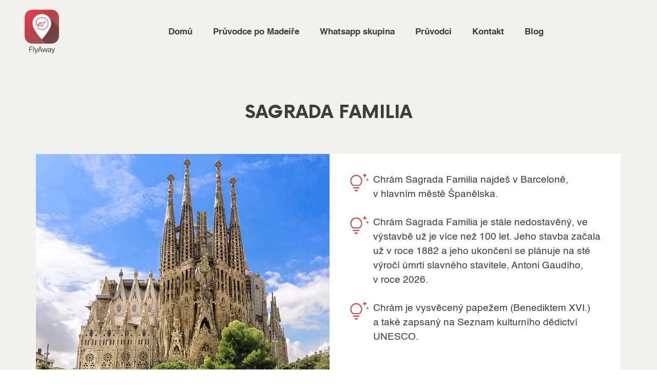

--- FILE ---
content_type: text/html; charset=UTF-8
request_url: https://fly-away.cz/pexeso/pexeso-karticky-sagrada-familia/
body_size: 15633
content:
<!doctype html>
<html lang="cs" prefix="og: https://ogp.me/ns#">
<head>
	<meta charset="UTF-8">
	<meta name="viewport" content="width=device-width, initial-scale=1">
	<link rel="profile" href="https://gmpg.org/xfn/11">
		<style>img:is([sizes="auto" i], [sizes^="auto," i]) { contain-intrinsic-size: 3000px 1500px }</style>
	
<!-- Optimalizace pro vyhledávače podle Rank Math - https://rankmath.com/ -->
<title>Sagrada Familia - FlyAway</title>
<meta name="robots" content="follow, index, max-snippet:-1, max-video-preview:-1, max-image-preview:large"/>
<link rel="canonical" href="https://fly-away.cz/pexeso/pexeso-karticky-sagrada-familia/" />
<meta property="og:locale" content="cs_CZ" />
<meta property="og:type" content="article" />
<meta property="og:title" content="Sagrada Familia - FlyAway" />
<meta property="og:url" content="https://fly-away.cz/pexeso/pexeso-karticky-sagrada-familia/" />
<meta property="og:site_name" content="FlyAway" />
<meta property="og:updated_time" content="2023-01-18T21:52:52+00:00" />
<meta property="og:image" content="https://fly-away.cz/wp-content/uploads/2023/01/Sagrada-Familia-web.png" />
<meta property="og:image:secure_url" content="https://fly-away.cz/wp-content/uploads/2023/01/Sagrada-Familia-web.png" />
<meta property="og:image:width" content="1080" />
<meta property="og:image:height" content="1080" />
<meta property="og:image:alt" content="Sagrada Familia" />
<meta property="og:image:type" content="image/png" />
<meta name="twitter:card" content="summary_large_image" />
<meta name="twitter:title" content="Sagrada Familia - FlyAway" />
<meta name="twitter:image" content="https://fly-away.cz/wp-content/uploads/2023/01/Sagrada-Familia-web.png" />
<!-- /Rank Math WordPress SEO plugin -->

<link rel='dns-prefetch' href='//fonts.googleapis.com' />
<link rel="alternate" type="application/rss+xml" title="FlyAway &raquo; RSS zdroj" href="https://fly-away.cz/feed/" />
<link rel="alternate" type="application/rss+xml" title="FlyAway &raquo; RSS komentářů" href="https://fly-away.cz/comments/feed/" />
<script>
window._wpemojiSettings = {"baseUrl":"https:\/\/s.w.org\/images\/core\/emoji\/15.0.3\/72x72\/","ext":".png","svgUrl":"https:\/\/s.w.org\/images\/core\/emoji\/15.0.3\/svg\/","svgExt":".svg","source":{"concatemoji":"https:\/\/fly-away.cz\/wp-includes\/js\/wp-emoji-release.min.js?ver=6.7.2"}};
/*! This file is auto-generated */
!function(i,n){var o,s,e;function c(e){try{var t={supportTests:e,timestamp:(new Date).valueOf()};sessionStorage.setItem(o,JSON.stringify(t))}catch(e){}}function p(e,t,n){e.clearRect(0,0,e.canvas.width,e.canvas.height),e.fillText(t,0,0);var t=new Uint32Array(e.getImageData(0,0,e.canvas.width,e.canvas.height).data),r=(e.clearRect(0,0,e.canvas.width,e.canvas.height),e.fillText(n,0,0),new Uint32Array(e.getImageData(0,0,e.canvas.width,e.canvas.height).data));return t.every(function(e,t){return e===r[t]})}function u(e,t,n){switch(t){case"flag":return n(e,"\ud83c\udff3\ufe0f\u200d\u26a7\ufe0f","\ud83c\udff3\ufe0f\u200b\u26a7\ufe0f")?!1:!n(e,"\ud83c\uddfa\ud83c\uddf3","\ud83c\uddfa\u200b\ud83c\uddf3")&&!n(e,"\ud83c\udff4\udb40\udc67\udb40\udc62\udb40\udc65\udb40\udc6e\udb40\udc67\udb40\udc7f","\ud83c\udff4\u200b\udb40\udc67\u200b\udb40\udc62\u200b\udb40\udc65\u200b\udb40\udc6e\u200b\udb40\udc67\u200b\udb40\udc7f");case"emoji":return!n(e,"\ud83d\udc26\u200d\u2b1b","\ud83d\udc26\u200b\u2b1b")}return!1}function f(e,t,n){var r="undefined"!=typeof WorkerGlobalScope&&self instanceof WorkerGlobalScope?new OffscreenCanvas(300,150):i.createElement("canvas"),a=r.getContext("2d",{willReadFrequently:!0}),o=(a.textBaseline="top",a.font="600 32px Arial",{});return e.forEach(function(e){o[e]=t(a,e,n)}),o}function t(e){var t=i.createElement("script");t.src=e,t.defer=!0,i.head.appendChild(t)}"undefined"!=typeof Promise&&(o="wpEmojiSettingsSupports",s=["flag","emoji"],n.supports={everything:!0,everythingExceptFlag:!0},e=new Promise(function(e){i.addEventListener("DOMContentLoaded",e,{once:!0})}),new Promise(function(t){var n=function(){try{var e=JSON.parse(sessionStorage.getItem(o));if("object"==typeof e&&"number"==typeof e.timestamp&&(new Date).valueOf()<e.timestamp+604800&&"object"==typeof e.supportTests)return e.supportTests}catch(e){}return null}();if(!n){if("undefined"!=typeof Worker&&"undefined"!=typeof OffscreenCanvas&&"undefined"!=typeof URL&&URL.createObjectURL&&"undefined"!=typeof Blob)try{var e="postMessage("+f.toString()+"("+[JSON.stringify(s),u.toString(),p.toString()].join(",")+"));",r=new Blob([e],{type:"text/javascript"}),a=new Worker(URL.createObjectURL(r),{name:"wpTestEmojiSupports"});return void(a.onmessage=function(e){c(n=e.data),a.terminate(),t(n)})}catch(e){}c(n=f(s,u,p))}t(n)}).then(function(e){for(var t in e)n.supports[t]=e[t],n.supports.everything=n.supports.everything&&n.supports[t],"flag"!==t&&(n.supports.everythingExceptFlag=n.supports.everythingExceptFlag&&n.supports[t]);n.supports.everythingExceptFlag=n.supports.everythingExceptFlag&&!n.supports.flag,n.DOMReady=!1,n.readyCallback=function(){n.DOMReady=!0}}).then(function(){return e}).then(function(){var e;n.supports.everything||(n.readyCallback(),(e=n.source||{}).concatemoji?t(e.concatemoji):e.wpemoji&&e.twemoji&&(t(e.twemoji),t(e.wpemoji)))}))}((window,document),window._wpemojiSettings);
</script>
<style id='wp-emoji-styles-inline-css'>

	img.wp-smiley, img.emoji {
		display: inline !important;
		border: none !important;
		box-shadow: none !important;
		height: 1em !important;
		width: 1em !important;
		margin: 0 0.07em !important;
		vertical-align: -0.1em !important;
		background: none !important;
		padding: 0 !important;
	}
</style>
<link rel='stylesheet' id='wp-block-library-css' href='https://fly-away.cz/wp-includes/css/dist/block-library/style.min.css?ver=6.7.2' media='all' />
<style id='rank-math-toc-block-style-inline-css'>
.wp-block-rank-math-toc-block nav ol{counter-reset:item}.wp-block-rank-math-toc-block nav ol li{display:block}.wp-block-rank-math-toc-block nav ol li:before{content:counters(item, ".") ". ";counter-increment:item}

</style>
<style id='classic-theme-styles-inline-css'>
/*! This file is auto-generated */
.wp-block-button__link{color:#fff;background-color:#32373c;border-radius:9999px;box-shadow:none;text-decoration:none;padding:calc(.667em + 2px) calc(1.333em + 2px);font-size:1.125em}.wp-block-file__button{background:#32373c;color:#fff;text-decoration:none}
</style>
<style id='global-styles-inline-css'>
:root{--wp--preset--aspect-ratio--square: 1;--wp--preset--aspect-ratio--4-3: 4/3;--wp--preset--aspect-ratio--3-4: 3/4;--wp--preset--aspect-ratio--3-2: 3/2;--wp--preset--aspect-ratio--2-3: 2/3;--wp--preset--aspect-ratio--16-9: 16/9;--wp--preset--aspect-ratio--9-16: 9/16;--wp--preset--color--black: #000000;--wp--preset--color--cyan-bluish-gray: #abb8c3;--wp--preset--color--white: #ffffff;--wp--preset--color--pale-pink: #f78da7;--wp--preset--color--vivid-red: #cf2e2e;--wp--preset--color--luminous-vivid-orange: #ff6900;--wp--preset--color--luminous-vivid-amber: #fcb900;--wp--preset--color--light-green-cyan: #7bdcb5;--wp--preset--color--vivid-green-cyan: #00d084;--wp--preset--color--pale-cyan-blue: #8ed1fc;--wp--preset--color--vivid-cyan-blue: #0693e3;--wp--preset--color--vivid-purple: #9b51e0;--wp--preset--gradient--vivid-cyan-blue-to-vivid-purple: linear-gradient(135deg,rgba(6,147,227,1) 0%,rgb(155,81,224) 100%);--wp--preset--gradient--light-green-cyan-to-vivid-green-cyan: linear-gradient(135deg,rgb(122,220,180) 0%,rgb(0,208,130) 100%);--wp--preset--gradient--luminous-vivid-amber-to-luminous-vivid-orange: linear-gradient(135deg,rgba(252,185,0,1) 0%,rgba(255,105,0,1) 100%);--wp--preset--gradient--luminous-vivid-orange-to-vivid-red: linear-gradient(135deg,rgba(255,105,0,1) 0%,rgb(207,46,46) 100%);--wp--preset--gradient--very-light-gray-to-cyan-bluish-gray: linear-gradient(135deg,rgb(238,238,238) 0%,rgb(169,184,195) 100%);--wp--preset--gradient--cool-to-warm-spectrum: linear-gradient(135deg,rgb(74,234,220) 0%,rgb(151,120,209) 20%,rgb(207,42,186) 40%,rgb(238,44,130) 60%,rgb(251,105,98) 80%,rgb(254,248,76) 100%);--wp--preset--gradient--blush-light-purple: linear-gradient(135deg,rgb(255,206,236) 0%,rgb(152,150,240) 100%);--wp--preset--gradient--blush-bordeaux: linear-gradient(135deg,rgb(254,205,165) 0%,rgb(254,45,45) 50%,rgb(107,0,62) 100%);--wp--preset--gradient--luminous-dusk: linear-gradient(135deg,rgb(255,203,112) 0%,rgb(199,81,192) 50%,rgb(65,88,208) 100%);--wp--preset--gradient--pale-ocean: linear-gradient(135deg,rgb(255,245,203) 0%,rgb(182,227,212) 50%,rgb(51,167,181) 100%);--wp--preset--gradient--electric-grass: linear-gradient(135deg,rgb(202,248,128) 0%,rgb(113,206,126) 100%);--wp--preset--gradient--midnight: linear-gradient(135deg,rgb(2,3,129) 0%,rgb(40,116,252) 100%);--wp--preset--font-size--small: 13px;--wp--preset--font-size--medium: 20px;--wp--preset--font-size--large: 36px;--wp--preset--font-size--x-large: 42px;--wp--preset--spacing--20: 0.44rem;--wp--preset--spacing--30: 0.67rem;--wp--preset--spacing--40: 1rem;--wp--preset--spacing--50: 1.5rem;--wp--preset--spacing--60: 2.25rem;--wp--preset--spacing--70: 3.38rem;--wp--preset--spacing--80: 5.06rem;--wp--preset--shadow--natural: 6px 6px 9px rgba(0, 0, 0, 0.2);--wp--preset--shadow--deep: 12px 12px 50px rgba(0, 0, 0, 0.4);--wp--preset--shadow--sharp: 6px 6px 0px rgba(0, 0, 0, 0.2);--wp--preset--shadow--outlined: 6px 6px 0px -3px rgba(255, 255, 255, 1), 6px 6px rgba(0, 0, 0, 1);--wp--preset--shadow--crisp: 6px 6px 0px rgba(0, 0, 0, 1);}:where(.is-layout-flex){gap: 0.5em;}:where(.is-layout-grid){gap: 0.5em;}body .is-layout-flex{display: flex;}.is-layout-flex{flex-wrap: wrap;align-items: center;}.is-layout-flex > :is(*, div){margin: 0;}body .is-layout-grid{display: grid;}.is-layout-grid > :is(*, div){margin: 0;}:where(.wp-block-columns.is-layout-flex){gap: 2em;}:where(.wp-block-columns.is-layout-grid){gap: 2em;}:where(.wp-block-post-template.is-layout-flex){gap: 1.25em;}:where(.wp-block-post-template.is-layout-grid){gap: 1.25em;}.has-black-color{color: var(--wp--preset--color--black) !important;}.has-cyan-bluish-gray-color{color: var(--wp--preset--color--cyan-bluish-gray) !important;}.has-white-color{color: var(--wp--preset--color--white) !important;}.has-pale-pink-color{color: var(--wp--preset--color--pale-pink) !important;}.has-vivid-red-color{color: var(--wp--preset--color--vivid-red) !important;}.has-luminous-vivid-orange-color{color: var(--wp--preset--color--luminous-vivid-orange) !important;}.has-luminous-vivid-amber-color{color: var(--wp--preset--color--luminous-vivid-amber) !important;}.has-light-green-cyan-color{color: var(--wp--preset--color--light-green-cyan) !important;}.has-vivid-green-cyan-color{color: var(--wp--preset--color--vivid-green-cyan) !important;}.has-pale-cyan-blue-color{color: var(--wp--preset--color--pale-cyan-blue) !important;}.has-vivid-cyan-blue-color{color: var(--wp--preset--color--vivid-cyan-blue) !important;}.has-vivid-purple-color{color: var(--wp--preset--color--vivid-purple) !important;}.has-black-background-color{background-color: var(--wp--preset--color--black) !important;}.has-cyan-bluish-gray-background-color{background-color: var(--wp--preset--color--cyan-bluish-gray) !important;}.has-white-background-color{background-color: var(--wp--preset--color--white) !important;}.has-pale-pink-background-color{background-color: var(--wp--preset--color--pale-pink) !important;}.has-vivid-red-background-color{background-color: var(--wp--preset--color--vivid-red) !important;}.has-luminous-vivid-orange-background-color{background-color: var(--wp--preset--color--luminous-vivid-orange) !important;}.has-luminous-vivid-amber-background-color{background-color: var(--wp--preset--color--luminous-vivid-amber) !important;}.has-light-green-cyan-background-color{background-color: var(--wp--preset--color--light-green-cyan) !important;}.has-vivid-green-cyan-background-color{background-color: var(--wp--preset--color--vivid-green-cyan) !important;}.has-pale-cyan-blue-background-color{background-color: var(--wp--preset--color--pale-cyan-blue) !important;}.has-vivid-cyan-blue-background-color{background-color: var(--wp--preset--color--vivid-cyan-blue) !important;}.has-vivid-purple-background-color{background-color: var(--wp--preset--color--vivid-purple) !important;}.has-black-border-color{border-color: var(--wp--preset--color--black) !important;}.has-cyan-bluish-gray-border-color{border-color: var(--wp--preset--color--cyan-bluish-gray) !important;}.has-white-border-color{border-color: var(--wp--preset--color--white) !important;}.has-pale-pink-border-color{border-color: var(--wp--preset--color--pale-pink) !important;}.has-vivid-red-border-color{border-color: var(--wp--preset--color--vivid-red) !important;}.has-luminous-vivid-orange-border-color{border-color: var(--wp--preset--color--luminous-vivid-orange) !important;}.has-luminous-vivid-amber-border-color{border-color: var(--wp--preset--color--luminous-vivid-amber) !important;}.has-light-green-cyan-border-color{border-color: var(--wp--preset--color--light-green-cyan) !important;}.has-vivid-green-cyan-border-color{border-color: var(--wp--preset--color--vivid-green-cyan) !important;}.has-pale-cyan-blue-border-color{border-color: var(--wp--preset--color--pale-cyan-blue) !important;}.has-vivid-cyan-blue-border-color{border-color: var(--wp--preset--color--vivid-cyan-blue) !important;}.has-vivid-purple-border-color{border-color: var(--wp--preset--color--vivid-purple) !important;}.has-vivid-cyan-blue-to-vivid-purple-gradient-background{background: var(--wp--preset--gradient--vivid-cyan-blue-to-vivid-purple) !important;}.has-light-green-cyan-to-vivid-green-cyan-gradient-background{background: var(--wp--preset--gradient--light-green-cyan-to-vivid-green-cyan) !important;}.has-luminous-vivid-amber-to-luminous-vivid-orange-gradient-background{background: var(--wp--preset--gradient--luminous-vivid-amber-to-luminous-vivid-orange) !important;}.has-luminous-vivid-orange-to-vivid-red-gradient-background{background: var(--wp--preset--gradient--luminous-vivid-orange-to-vivid-red) !important;}.has-very-light-gray-to-cyan-bluish-gray-gradient-background{background: var(--wp--preset--gradient--very-light-gray-to-cyan-bluish-gray) !important;}.has-cool-to-warm-spectrum-gradient-background{background: var(--wp--preset--gradient--cool-to-warm-spectrum) !important;}.has-blush-light-purple-gradient-background{background: var(--wp--preset--gradient--blush-light-purple) !important;}.has-blush-bordeaux-gradient-background{background: var(--wp--preset--gradient--blush-bordeaux) !important;}.has-luminous-dusk-gradient-background{background: var(--wp--preset--gradient--luminous-dusk) !important;}.has-pale-ocean-gradient-background{background: var(--wp--preset--gradient--pale-ocean) !important;}.has-electric-grass-gradient-background{background: var(--wp--preset--gradient--electric-grass) !important;}.has-midnight-gradient-background{background: var(--wp--preset--gradient--midnight) !important;}.has-small-font-size{font-size: var(--wp--preset--font-size--small) !important;}.has-medium-font-size{font-size: var(--wp--preset--font-size--medium) !important;}.has-large-font-size{font-size: var(--wp--preset--font-size--large) !important;}.has-x-large-font-size{font-size: var(--wp--preset--font-size--x-large) !important;}
:where(.wp-block-post-template.is-layout-flex){gap: 1.25em;}:where(.wp-block-post-template.is-layout-grid){gap: 1.25em;}
:where(.wp-block-columns.is-layout-flex){gap: 2em;}:where(.wp-block-columns.is-layout-grid){gap: 2em;}
:root :where(.wp-block-pullquote){font-size: 1.5em;line-height: 1.6;}
</style>
<link rel='stylesheet' id='weather-atlas-public-css' href='https://fly-away.cz/wp-content/plugins/weather-atlas/public/css/weather-atlas-public.min.css?ver=2.0.4' media='all' />
<link rel='stylesheet' id='weather-icons-css' href='https://fly-away.cz/wp-content/plugins/weather-atlas/public/font/weather-icons/weather-icons.min.css?ver=2.0.4' media='all' />
<link rel='stylesheet' id='wpb-google-fonts-css' href='//fonts.googleapis.com/css?family=Open+Sans&#038;ver=6.7.2' media='all' />
<link rel='stylesheet' id='hello-elementor-css' href='https://fly-away.cz/wp-content/themes/hello-elementor/style.min.css?ver=3.0.1' media='all' />
<link rel='stylesheet' id='hello-elementor-theme-style-css' href='https://fly-away.cz/wp-content/themes/hello-elementor/theme.min.css?ver=3.0.1' media='all' />
<link rel='stylesheet' id='hello-elementor-header-footer-css' href='https://fly-away.cz/wp-content/themes/hello-elementor/header-footer.min.css?ver=3.0.1' media='all' />
<link rel='stylesheet' id='elementor-frontend-css' href='https://fly-away.cz/wp-content/uploads/elementor/css/custom-frontend-lite.min.css?ver=1717171199' media='all' />
<link rel='stylesheet' id='elementor-post-5497-css' href='https://fly-away.cz/wp-content/uploads/elementor/css/post-5497.css?ver=1717171199' media='all' />
<link rel='stylesheet' id='swiper-css' href='https://fly-away.cz/wp-content/plugins/elementor/assets/lib/swiper/v8/css/swiper.min.css?ver=8.4.5' media='all' />
<link rel='stylesheet' id='powerpack-frontend-css' href='https://fly-away.cz/wp-content/plugins/powerpack-elements/assets/css/min/frontend.min.css?ver=2.10.17' media='all' />
<link rel='stylesheet' id='elementor-pro-css' href='https://fly-away.cz/wp-content/uploads/elementor/css/custom-pro-frontend-lite.min.css?ver=1717171199' media='all' />
<link rel='stylesheet' id='elementor-global-css' href='https://fly-away.cz/wp-content/uploads/elementor/css/global.css?ver=1717171201' media='all' />
<link rel='stylesheet' id='elementor-post-5504-css' href='https://fly-away.cz/wp-content/uploads/elementor/css/post-5504.css?ver=1717171202' media='all' />
<link rel='stylesheet' id='elementor-post-5502-css' href='https://fly-away.cz/wp-content/uploads/elementor/css/post-5502.css?ver=1762944481' media='all' />
<link rel='stylesheet' id='elementor-post-5755-css' href='https://fly-away.cz/wp-content/uploads/elementor/css/post-5755.css?ver=1717194035' media='all' />
<link rel="https://api.w.org/" href="https://fly-away.cz/wp-json/" /><link rel="alternate" title="JSON" type="application/json" href="https://fly-away.cz/wp-json/wp/v2/pexeso/5799" /><link rel="EditURI" type="application/rsd+xml" title="RSD" href="https://fly-away.cz/xmlrpc.php?rsd" />
<meta name="generator" content="WordPress 6.7.2" />
<link rel='shortlink' href='https://fly-away.cz/?p=5799' />
<link rel="alternate" title="oEmbed (JSON)" type="application/json+oembed" href="https://fly-away.cz/wp-json/oembed/1.0/embed?url=https%3A%2F%2Ffly-away.cz%2Fpexeso%2Fpexeso-karticky-sagrada-familia%2F" />
<link rel="alternate" title="oEmbed (XML)" type="text/xml+oembed" href="https://fly-away.cz/wp-json/oembed/1.0/embed?url=https%3A%2F%2Ffly-away.cz%2Fpexeso%2Fpexeso-karticky-sagrada-familia%2F&#038;format=xml" />

<!--BEGIN: TRACKING CODE MANAGER (v2.2.0) BY INTELLYWP.COM IN HEAD//-->
<script type="text/javascript">
    (function(c,l,a,r,i,t,y){
        c[a]=c[a]||function(){(c[a].q=c[a].q||[]).push(arguments)};
        t=l.createElement(r);t.async=1;t.src="https://www.clarity.ms/tag/"+i;
        y=l.getElementsByTagName(r)[0];y.parentNode.insertBefore(t,y);
    })(window, document, "clarity", "script", "rs3kly68fm");
</script>
<!-- Google Tag Manager -->
<script>(function(w,d,s,l,i){w[l]=w[l]||[];w[l].push({'gtm.start':
new Date().getTime(),event:'gtm.js'});var f=d.getElementsByTagName(s)[0],
j=d.createElement(s),dl=l!='dataLayer'?'&l='+l:'';j.async=true;j.src=
'https://www.googletagmanager.com/gtm.js?id='+i+dl;f.parentNode.insertBefore(j,f);
})(window,document,'script','dataLayer','GTM-PQQQJ4V');</script>
<!-- End Google Tag Manager -->
<meta name="apple-itunes-app" content="app-id=1494159054" />
<!-- Meta Pixel Code -->
<script>
!function(f,b,e,v,n,t,s)
{if(f.fbq)return;n=f.fbq=function(){n.callMethod?
n.callMethod.apply(n,arguments):n.queue.push(arguments)};
if(!f._fbq)f._fbq=n;n.push=n;n.loaded=!0;n.version='2.0';
n.queue=[];t=b.createElement(e);t.async=!0;
t.src=v;s=b.getElementsByTagName(e)[0];
s.parentNode.insertBefore(t,s)}(window, document,'script',
'https://connect.facebook.net/en_US/fbevents.js');
fbq('init', '1199349231116146');
fbq('track', 'PageView');
</script>
<noscript><img height="1" width="1" src="https://www.facebook.com/tr?id=1199349231116146&ev=PageView&noscript=1" /></noscript>
<!-- End Meta Pixel Code -->
<script async src="//app.notifikuj.cz/js/notifikuj.min.js?id=e431d86b-c4a5-4b7f-a4fd-17b5497e0c7c"></script>
<!--END: https://wordpress.org/plugins/tracking-code-manager IN HEAD//--><meta name="generator" content="Elementor 3.21.8; features: e_optimized_assets_loading, e_optimized_css_loading, e_font_icon_svg, additional_custom_breakpoints, e_lazyload; settings: css_print_method-external, google_font-enabled, font_display-swap">

<!-- Meta Pixel Code -->
<script type='text/javascript'>
!function(f,b,e,v,n,t,s){if(f.fbq)return;n=f.fbq=function(){n.callMethod?
n.callMethod.apply(n,arguments):n.queue.push(arguments)};if(!f._fbq)f._fbq=n;
n.push=n;n.loaded=!0;n.version='2.0';n.queue=[];t=b.createElement(e);t.async=!0;
t.src=v;s=b.getElementsByTagName(e)[0];s.parentNode.insertBefore(t,s)}(window,
document,'script','https://connect.facebook.net/en_US/fbevents.js?v=next');
</script>
<!-- End Meta Pixel Code -->

          <script type='text/javascript'>
            var url = window.location.origin + '?ob=open-bridge';
            fbq('set', 'openbridge', '1199349231116146', url);
          </script>
        <script type='text/javascript'>fbq('init', '1199349231116146', {}, {
    "agent": "wordpress-6.7.2-4.1.2"
})</script><script type='text/javascript'>
    fbq('track', 'PageView', []);
  </script>			<style>
				.e-con.e-parent:nth-of-type(n+4):not(.e-lazyloaded):not(.e-no-lazyload),
				.e-con.e-parent:nth-of-type(n+4):not(.e-lazyloaded):not(.e-no-lazyload) * {
					background-image: none !important;
				}
				@media screen and (max-height: 1024px) {
					.e-con.e-parent:nth-of-type(n+3):not(.e-lazyloaded):not(.e-no-lazyload),
					.e-con.e-parent:nth-of-type(n+3):not(.e-lazyloaded):not(.e-no-lazyload) * {
						background-image: none !important;
					}
				}
				@media screen and (max-height: 640px) {
					.e-con.e-parent:nth-of-type(n+2):not(.e-lazyloaded):not(.e-no-lazyload),
					.e-con.e-parent:nth-of-type(n+2):not(.e-lazyloaded):not(.e-no-lazyload) * {
						background-image: none !important;
					}
				}
			</style>
			<link rel="icon" href="https://fly-away.cz/wp-content/uploads/2023/01/cropped-Screenshot-2023-01-15-at-23.00.29-32x32.png" sizes="32x32" />
<link rel="icon" href="https://fly-away.cz/wp-content/uploads/2023/01/cropped-Screenshot-2023-01-15-at-23.00.29-192x192.png" sizes="192x192" />
<link rel="apple-touch-icon" href="https://fly-away.cz/wp-content/uploads/2023/01/cropped-Screenshot-2023-01-15-at-23.00.29-180x180.png" />
<meta name="msapplication-TileImage" content="https://fly-away.cz/wp-content/uploads/2023/01/cropped-Screenshot-2023-01-15-at-23.00.29-270x270.png" />
</head>
<body class="pexeso-template-default single single-pexeso postid-5799 wp-custom-logo elementor-default elementor-kit-5497 elementor-page-5755">


<!-- Meta Pixel Code -->
<noscript>
<img height="1" width="1" style="display:none" alt="fbpx"
src="https://www.facebook.com/tr?id=1199349231116146&ev=PageView&noscript=1" />
</noscript>
<!-- End Meta Pixel Code -->

<a class="skip-link screen-reader-text" href="#content">Přejít k obsahu</a>

		<div data-elementor-type="header" data-elementor-id="5504" class="elementor elementor-5504 elementor-location-header" data-elementor-post-type="elementor_library">
					<section class="elementor-section elementor-top-section elementor-element elementor-element-26d60e7c elementor-section-boxed elementor-section-height-default elementor-section-height-default" data-id="26d60e7c" data-element_type="section" data-settings="{&quot;background_background&quot;:&quot;classic&quot;,&quot;sticky&quot;:&quot;top&quot;,&quot;sticky_on&quot;:[&quot;widescreen&quot;,&quot;desktop&quot;,&quot;laptop&quot;,&quot;tablet&quot;,&quot;mobile&quot;],&quot;sticky_offset&quot;:0,&quot;sticky_effects_offset&quot;:0}">
						<div class="elementor-container elementor-column-gap-default">
					<div class="elementor-column elementor-col-50 elementor-top-column elementor-element elementor-element-88cfc30" data-id="88cfc30" data-element_type="column">
			<div class="elementor-widget-wrap elementor-element-populated">
						<div class="elementor-element elementor-element-4d428b37 elementor-widget elementor-widget-image" data-id="4d428b37" data-element_type="widget" data-widget_type="image.default">
				<div class="elementor-widget-container">
			<style>/*! elementor - v3.21.0 - 26-05-2024 */
.elementor-widget-image{text-align:center}.elementor-widget-image a{display:inline-block}.elementor-widget-image a img[src$=".svg"]{width:48px}.elementor-widget-image img{vertical-align:middle;display:inline-block}</style>											<a href="https://fly-away.cz/">
							<img width="188" height="208" src="https://fly-away.cz/wp-content/uploads/2023/01/FlyAwayIcon_nove-1.png" class="attachment-full size-full wp-image-5440" alt="" />								</a>
													</div>
				</div>
					</div>
		</div>
				<div class="elementor-column elementor-col-50 elementor-top-column elementor-element elementor-element-5d5d4921" data-id="5d5d4921" data-element_type="column">
			<div class="elementor-widget-wrap elementor-element-populated">
						<div class="elementor-element elementor-element-6afa18d elementor-widget elementor-widget-pp-advanced-menu" data-id="6afa18d" data-element_type="widget" data-settings="{&quot;menu_type&quot;:&quot;off-canvas&quot;,&quot;toggle&quot;:&quot;icon-label&quot;,&quot;layout&quot;:&quot;horizontal&quot;,&quot;show_submenu_on&quot;:&quot;hover&quot;,&quot;submenu_icon&quot;:{&quot;value&quot;:&quot;&lt;svg class=\&quot;e-font-icon-svg e-fas-caret-down\&quot; viewBox=\&quot;0 0 320 512\&quot; xmlns=\&quot;http:\/\/www.w3.org\/2000\/svg\&quot;&gt;&lt;path d=\&quot;M31.3 192h257.3c17.8 0 26.7 21.5 14.1 34.1L174.1 354.8c-7.8 7.8-20.5 7.8-28.3 0L17.2 226.1C4.6 213.5 13.5 192 31.3 192z\&quot;&gt;&lt;\/path&gt;&lt;\/svg&gt;&quot;,&quot;library&quot;:&quot;fa-solid&quot;},&quot;onepage_menu&quot;:&quot;no&quot;,&quot;toggle_icon_type&quot;:&quot;hamburger&quot;}" data-widget_type="pp-advanced-menu.default">
				<div class="elementor-widget-container">
			
				<div class="pp-advanced-menu-main-wrapper pp-advanced-menu__align-center pp-advanced-menu--dropdown-tablet pp-advanced-menu--type-off-canvas pp-advanced-menu__text-align- pp-advanced-menu--toggle pp-advanced-menu--icon-label">
								<nav id="pp-menu-6afa18d" class="pp-advanced-menu--main pp-advanced-menu__container pp-advanced-menu--layout-horizontal pp--pointer-underline e--animation-fade" data-settings="{&quot;menu_id&quot;:&quot;6afa18d&quot;,&quot;breakpoint&quot;:&quot;tablet&quot;,&quot;full_width&quot;:false}"><ul id="menu-main" class="pp-advanced-menu"><li class="menu-item menu-item-type-post_type menu-item-object-page menu-item-5683"><a href="https://fly-away.cz/nova-homepage-2/" class="pp-menu-item">Domů</a></li>
<li class="menu-item menu-item-type-post_type menu-item-object-page menu-item-7404"><a href="https://fly-away.cz/pruvodce-madeira/" class="pp-menu-item">Průvodce po Madeiře</a></li>
<li class="menu-item menu-item-type-post_type menu-item-object-page menu-item-5554"><a href="https://fly-away.cz/whatsapp-skupina/" class="pp-menu-item">Whatsapp skupina</a></li>
<li class="menu-item menu-item-type-post_type menu-item-object-page menu-item-5582"><a href="https://fly-away.cz/pruvodci/" class="pp-menu-item">Průvodci</a></li>
<li class="menu-item menu-item-type-post_type menu-item-object-page menu-item-5581"><a href="https://fly-away.cz/kontakt/" class="pp-menu-item">Kontakt</a></li>
<li class="menu-item menu-item-type-post_type menu-item-object-page menu-item-5693"><a href="https://fly-away.cz/flyaway-blog/" class="pp-menu-item">Blog</a></li>
</ul></nav>
															<div class="pp-menu-toggle pp-menu-toggle-on-tablet pp-menu-toggle-label-right">
											<div class="pp-hamburger">
							<div class="pp-hamburger-box">
																	<div class="pp-hamburger-inner"></div>
															</div>
						</div>
																							<span class="pp-menu-toggle-label">
								Menu							</span>
															</div>
												<nav class="pp-advanced-menu--dropdown pp-menu-style-toggle pp-advanced-menu__container pp-menu-6afa18d pp-menu-off-canvas pp-menu-off-canvas-right" data-settings="{&quot;menu_id&quot;:&quot;6afa18d&quot;,&quot;breakpoint&quot;:&quot;tablet&quot;,&quot;full_width&quot;:false}">
									<div class="pp-menu-close-wrap">
						<div class="pp-menu-close"></div>
					</div>
												<ul id="menu-main-1" class="pp-advanced-menu"><li class="menu-item menu-item-type-post_type menu-item-object-page menu-item-5683"><a href="https://fly-away.cz/nova-homepage-2/" class="pp-menu-item">Domů</a></li>
<li class="menu-item menu-item-type-post_type menu-item-object-page menu-item-7404"><a href="https://fly-away.cz/pruvodce-madeira/" class="pp-menu-item">Průvodce po Madeiře</a></li>
<li class="menu-item menu-item-type-post_type menu-item-object-page menu-item-5554"><a href="https://fly-away.cz/whatsapp-skupina/" class="pp-menu-item">Whatsapp skupina</a></li>
<li class="menu-item menu-item-type-post_type menu-item-object-page menu-item-5582"><a href="https://fly-away.cz/pruvodci/" class="pp-menu-item">Průvodci</a></li>
<li class="menu-item menu-item-type-post_type menu-item-object-page menu-item-5581"><a href="https://fly-away.cz/kontakt/" class="pp-menu-item">Kontakt</a></li>
<li class="menu-item menu-item-type-post_type menu-item-object-page menu-item-5693"><a href="https://fly-away.cz/flyaway-blog/" class="pp-menu-item">Blog</a></li>
</ul>							</nav>
							</div>
						</div>
				</div>
					</div>
		</div>
					</div>
		</section>
				</div>
				<div data-elementor-type="single-page" data-elementor-id="5755" class="elementor elementor-5755 elementor-location-single post-5799 pexeso type-pexeso status-publish has-post-thumbnail hentry" data-elementor-post-type="elementor_library">
					<section class="elementor-section elementor-top-section elementor-element elementor-element-04d6948 elementor-section-boxed elementor-section-height-default elementor-section-height-default" data-id="04d6948" data-element_type="section" data-settings="{&quot;background_background&quot;:&quot;classic&quot;}">
						<div class="elementor-container elementor-column-gap-default">
					<div class="elementor-column elementor-col-100 elementor-top-column elementor-element elementor-element-7de03e0" data-id="7de03e0" data-element_type="column">
			<div class="elementor-widget-wrap elementor-element-populated">
						<div class="elementor-element elementor-element-872a8ca elementor-widget elementor-widget-heading" data-id="872a8ca" data-element_type="widget" data-widget_type="heading.default">
				<div class="elementor-widget-container">
			<style>/*! elementor - v3.21.0 - 26-05-2024 */
.elementor-heading-title{padding:0;margin:0;line-height:1}.elementor-widget-heading .elementor-heading-title[class*=elementor-size-]>a{color:inherit;font-size:inherit;line-height:inherit}.elementor-widget-heading .elementor-heading-title.elementor-size-small{font-size:15px}.elementor-widget-heading .elementor-heading-title.elementor-size-medium{font-size:19px}.elementor-widget-heading .elementor-heading-title.elementor-size-large{font-size:29px}.elementor-widget-heading .elementor-heading-title.elementor-size-xl{font-size:39px}.elementor-widget-heading .elementor-heading-title.elementor-size-xxl{font-size:59px}</style><h2 class="elementor-heading-title elementor-size-default">Sagrada Familia</h2>		</div>
				</div>
					</div>
		</div>
					</div>
		</section>
				<section class="elementor-section elementor-top-section elementor-element elementor-element-faf51be elementor-section-boxed elementor-section-height-default elementor-section-height-default" data-id="faf51be" data-element_type="section" data-settings="{&quot;background_background&quot;:&quot;classic&quot;}">
						<div class="elementor-container elementor-column-gap-default">
					<div class="elementor-column elementor-col-50 elementor-top-column elementor-element elementor-element-1de74ef" data-id="1de74ef" data-element_type="column" data-settings="{&quot;background_background&quot;:&quot;classic&quot;}">
			<div class="elementor-widget-wrap elementor-element-populated">
						<div class="elementor-element elementor-element-6da35ca elementor-widget elementor-widget-image" data-id="6da35ca" data-element_type="widget" data-widget_type="image.default">
				<div class="elementor-widget-container">
													<img width="1080" height="1080" src="https://fly-away.cz/wp-content/uploads/2023/01/Sagrada-Familia-web.png" class="attachment-full size-full wp-image-5800" alt="" srcset="https://fly-away.cz/wp-content/uploads/2023/01/Sagrada-Familia-web.png 1080w, https://fly-away.cz/wp-content/uploads/2023/01/Sagrada-Familia-web-300x300.png 300w, https://fly-away.cz/wp-content/uploads/2023/01/Sagrada-Familia-web-1024x1024.png 1024w, https://fly-away.cz/wp-content/uploads/2023/01/Sagrada-Familia-web-150x150.png 150w, https://fly-away.cz/wp-content/uploads/2023/01/Sagrada-Familia-web-768x768.png 768w" sizes="(max-width: 1080px) 100vw, 1080px" />													</div>
				</div>
					</div>
		</div>
				<div class="elementor-column elementor-col-50 elementor-top-column elementor-element elementor-element-3f29bce" data-id="3f29bce" data-element_type="column" data-settings="{&quot;background_background&quot;:&quot;classic&quot;}">
			<div class="elementor-widget-wrap elementor-element-populated">
						<div class="elementor-element elementor-element-abd3fb3 pp-icon-list-traditional elementor-list-item-link-inline pp-icon-left elementor-widget elementor-widget-pp-icon-list" data-id="abd3fb3" data-element_type="widget" data-widget_type="pp-icon-list.default">
				<div class="elementor-widget-container">
					<div class="pp-list-container">
			<ul class="pp-list-items">
																					<li class="pp-icon-list-item elementor-repeater-item-134ef35">
										<span class="pp-icon-wrapper">
										<span class="pp-icon-list-icon pp-icon ">
						<svg xmlns="http://www.w3.org/2000/svg" height="40" width="40"><path d="m36.792 16.125-.834-1.917-1.916-.875 1.916-.875.834-1.916.875 1.916 1.916.875-1.916.875Zm-5.125-7.167-1.334-2.833L27.5 4.792l2.833-1.334L31.667.625 33 3.458l2.833 1.334L33 6.125ZM15 35.958q-1.292 0-2.208-.875-.917-.875-1-2.166h6.416q-.083 1.291-1 2.166-.916.875-2.208.875Zm-6.292-5.791v-2.084h12.584v2.084Zm.167-4.834q-2.583-1.666-4.063-4.187-1.479-2.521-1.479-5.646 0-4.833 3.438-8.25Q10.208 3.833 15 3.833t8.229 3.417q3.438 3.417 3.438 8.25 0 3.125-1.479 5.646-1.48 2.521-4.063 4.187Zm.708-2.083h10.875q1.917-1.333 3.021-3.375 1.104-2.042 1.104-4.375 0-4-2.812-6.792Q18.958 5.917 15 5.917q-3.958 0-6.771 2.791Q5.417 11.5 5.417 15.5q0 2.333 1.104 4.375t3.062 3.375Zm5.417 0Z"></path></svg></span>			</span>
										<span class="pp-icon-list-text">
								Chrám Sagrada Familia najdeš v Barceloně, v hlavním městě Španělska.							</span>
													</li>
																											<li class="pp-icon-list-item elementor-repeater-item-4203361">
										<span class="pp-icon-wrapper">
										<span class="pp-icon-list-icon pp-icon ">
						<svg xmlns="http://www.w3.org/2000/svg" height="40" width="40"><path d="m36.792 16.125-.834-1.917-1.916-.875 1.916-.875.834-1.916.875 1.916 1.916.875-1.916.875Zm-5.125-7.167-1.334-2.833L27.5 4.792l2.833-1.334L31.667.625 33 3.458l2.833 1.334L33 6.125ZM15 35.958q-1.292 0-2.208-.875-.917-.875-1-2.166h6.416q-.083 1.291-1 2.166-.916.875-2.208.875Zm-6.292-5.791v-2.084h12.584v2.084Zm.167-4.834q-2.583-1.666-4.063-4.187-1.479-2.521-1.479-5.646 0-4.833 3.438-8.25Q10.208 3.833 15 3.833t8.229 3.417q3.438 3.417 3.438 8.25 0 3.125-1.479 5.646-1.48 2.521-4.063 4.187Zm.708-2.083h10.875q1.917-1.333 3.021-3.375 1.104-2.042 1.104-4.375 0-4-2.812-6.792Q18.958 5.917 15 5.917q-3.958 0-6.771 2.791Q5.417 11.5 5.417 15.5q0 2.333 1.104 4.375t3.062 3.375Zm5.417 0Z"></path></svg></span>			</span>
										<span class="pp-icon-list-text">
								Chrám Sagrada Familia je stále nedostavěný, ve výstavbě už je více než 100 let.  Jeho stavba začala už v roce 1882 a jeho ukončení se plánuje na sté výročí úmrtí slavného stavitele, Antoni Gaudího, v roce 2026.							</span>
													</li>
																											<li class="pp-icon-list-item elementor-repeater-item-2b66203">
										<span class="pp-icon-wrapper">
										<span class="pp-icon-list-icon pp-icon ">
						<svg xmlns="http://www.w3.org/2000/svg" height="40" width="40"><path d="m36.792 16.125-.834-1.917-1.916-.875 1.916-.875.834-1.916.875 1.916 1.916.875-1.916.875Zm-5.125-7.167-1.334-2.833L27.5 4.792l2.833-1.334L31.667.625 33 3.458l2.833 1.334L33 6.125ZM15 35.958q-1.292 0-2.208-.875-.917-.875-1-2.166h6.416q-.083 1.291-1 2.166-.916.875-2.208.875Zm-6.292-5.791v-2.084h12.584v2.084Zm.167-4.834q-2.583-1.666-4.063-4.187-1.479-2.521-1.479-5.646 0-4.833 3.438-8.25Q10.208 3.833 15 3.833t8.229 3.417q3.438 3.417 3.438 8.25 0 3.125-1.479 5.646-1.48 2.521-4.063 4.187Zm.708-2.083h10.875q1.917-1.333 3.021-3.375 1.104-2.042 1.104-4.375 0-4-2.812-6.792Q18.958 5.917 15 5.917q-3.958 0-6.771 2.791Q5.417 11.5 5.417 15.5q0 2.333 1.104 4.375t3.062 3.375Zm5.417 0Z"></path></svg></span>			</span>
										<span class="pp-icon-list-text">
								Chrám je vysvěcený papežem (Benediktem XVI.) a také zapsaný na Seznam kulturního dědictví UNESCO.							</span>
													</li>
													</ul>
		</div>
				</div>
				</div>
					</div>
		</div>
					</div>
		</section>
				</div>
				<div data-elementor-type="footer" data-elementor-id="5502" class="elementor elementor-5502 elementor-location-footer" data-elementor-post-type="elementor_library">
					<section class="elementor-section elementor-top-section elementor-element elementor-element-32cd44ee elementor-section-boxed elementor-section-height-default elementor-section-height-default" data-id="32cd44ee" data-element_type="section" data-settings="{&quot;background_background&quot;:&quot;classic&quot;}">
						<div class="elementor-container elementor-column-gap-no">
					<div class="elementor-column elementor-col-100 elementor-top-column elementor-element elementor-element-37cb0c0" data-id="37cb0c0" data-element_type="column">
			<div class="elementor-widget-wrap elementor-element-populated">
						<section class="elementor-section elementor-inner-section elementor-element elementor-element-5621200 elementor-section-content-top elementor-section-boxed elementor-section-height-default elementor-section-height-default" data-id="5621200" data-element_type="section" data-settings="{&quot;background_background&quot;:&quot;classic&quot;}">
						<div class="elementor-container elementor-column-gap-no">
					<div class="elementor-column elementor-col-25 elementor-inner-column elementor-element elementor-element-154861c8" data-id="154861c8" data-element_type="column">
			<div class="elementor-widget-wrap elementor-element-populated">
						<div class="elementor-element elementor-element-dda4466 elementor-widget elementor-widget-image" data-id="dda4466" data-element_type="widget" data-widget_type="image.default">
				<div class="elementor-widget-container">
													<img width="246" height="290" src="https://fly-away.cz/wp-content/uploads/2023/01/Group-2029.png" class="attachment-large size-large wp-image-5433" alt="" />													</div>
				</div>
				<div class="elementor-element elementor-element-3db42333 elementor-widget elementor-widget-image" data-id="3db42333" data-element_type="widget" data-widget_type="image.default">
				<div class="elementor-widget-container">
													<img width="1058" height="155" src="https://fly-away.cz/wp-content/uploads/2024/04/users-flyawy.png" class="attachment-full size-full wp-image-8005" alt="" srcset="https://fly-away.cz/wp-content/uploads/2024/04/users-flyawy.png 1058w, https://fly-away.cz/wp-content/uploads/2024/04/users-flyawy-300x44.png 300w, https://fly-away.cz/wp-content/uploads/2024/04/users-flyawy-1024x150.png 1024w, https://fly-away.cz/wp-content/uploads/2024/04/users-flyawy-768x113.png 768w" sizes="(max-width: 1058px) 100vw, 1058px" />													</div>
				</div>
				<section class="elementor-section elementor-inner-section elementor-element elementor-element-152d49f1 elementor-section-boxed elementor-section-height-default elementor-section-height-default" data-id="152d49f1" data-element_type="section">
						<div class="elementor-container elementor-column-gap-default">
					<div class="elementor-column elementor-col-33 elementor-inner-column elementor-element elementor-element-226251e3" data-id="226251e3" data-element_type="column">
			<div class="elementor-widget-wrap elementor-element-populated">
						<div class="elementor-element elementor-element-7455182b elementor-widget elementor-widget-image" data-id="7455182b" data-element_type="widget" data-widget_type="image.default">
				<div class="elementor-widget-container">
														<a href="https://apps.apple.com/cz/app/flyaway/id1494159054?l=cs">
							<img width="330" height="132" src="https://fly-away.cz/wp-content/uploads/2023/01/AppStore-tlacitko-2-1.png" class="attachment-large size-large wp-image-5435" alt="" srcset="https://fly-away.cz/wp-content/uploads/2023/01/AppStore-tlacitko-2-1.png 330w, https://fly-away.cz/wp-content/uploads/2023/01/AppStore-tlacitko-2-1-300x120.png 300w" sizes="(max-width: 330px) 100vw, 330px" />								</a>
													</div>
				</div>
					</div>
		</div>
				<div class="elementor-column elementor-col-33 elementor-inner-column elementor-element elementor-element-3f9d8da5" data-id="3f9d8da5" data-element_type="column">
			<div class="elementor-widget-wrap elementor-element-populated">
						<div class="elementor-element elementor-element-10274864 elementor-widget elementor-widget-image" data-id="10274864" data-element_type="widget" data-widget_type="image.default">
				<div class="elementor-widget-container">
														<a href="https://play.google.com/store/apps/details?id=cz.flyaway.flyaway">
							<img width="344" height="138" src="https://fly-away.cz/wp-content/uploads/2023/01/GooglePlay-tlacitko-3-1.png" class="attachment-large size-large wp-image-5436" alt="" srcset="https://fly-away.cz/wp-content/uploads/2023/01/GooglePlay-tlacitko-3-1.png 344w, https://fly-away.cz/wp-content/uploads/2023/01/GooglePlay-tlacitko-3-1-300x120.png 300w" sizes="(max-width: 344px) 100vw, 344px" />								</a>
													</div>
				</div>
					</div>
		</div>
				<div class="elementor-column elementor-col-33 elementor-inner-column elementor-element elementor-element-15e6ef59" data-id="15e6ef59" data-element_type="column">
			<div class="elementor-widget-wrap elementor-element-populated">
						<div class="elementor-element elementor-element-54dd1c1f elementor-hidden-mobile elementor-widget elementor-widget-image" data-id="54dd1c1f" data-element_type="widget" data-widget_type="image.default">
				<div class="elementor-widget-container">
													<img width="168" height="121" src="https://fly-away.cz/wp-content/uploads/2023/01/arrow.png" class="attachment-full size-full wp-image-5437" alt="" />													</div>
				</div>
					</div>
		</div>
					</div>
		</section>
					</div>
		</div>
				<div class="elementor-column elementor-col-25 elementor-inner-column elementor-element elementor-element-51b4bdfb" data-id="51b4bdfb" data-element_type="column">
			<div class="elementor-widget-wrap elementor-element-populated">
						<div class="elementor-element elementor-element-5b11cf89 elementor-widget elementor-widget-heading" data-id="5b11cf89" data-element_type="widget" data-widget_type="heading.default">
				<div class="elementor-widget-container">
			<h4 class="elementor-heading-title elementor-size-default">Menu</h4>		</div>
				</div>
				<div class="elementor-element elementor-element-5e666b37 elementor-align-left elementor-icon-list--layout-traditional elementor-list-item-link-full_width elementor-widget elementor-widget-icon-list" data-id="5e666b37" data-element_type="widget" data-widget_type="icon-list.default">
				<div class="elementor-widget-container">
			<link rel="stylesheet" href="https://fly-away.cz/wp-content/uploads/elementor/css/custom-widget-icon-list.min.css?ver=1717171203">		<ul class="elementor-icon-list-items">
							<li class="elementor-icon-list-item">
											<a href="https://fly-away.cz/">

											<span class="elementor-icon-list-text">Aplikace FlyAway</span>
											</a>
									</li>
								<li class="elementor-icon-list-item">
											<a href="https://fly-away.cz/whatsapp-skupina/">

											<span class="elementor-icon-list-text">Whatsapp skupina</span>
											</a>
									</li>
								<li class="elementor-icon-list-item">
											<a href="https://fly-away.cz/pruvodci/">

											<span class="elementor-icon-list-text">Průvodci</span>
											</a>
									</li>
								<li class="elementor-icon-list-item">
											<a href="https://fly-away.cz/kontakt/">

											<span class="elementor-icon-list-text">Kontakt</span>
											</a>
									</li>
						</ul>
				</div>
				</div>
					</div>
		</div>
				<div class="elementor-column elementor-col-25 elementor-inner-column elementor-element elementor-element-6f0b9bba" data-id="6f0b9bba" data-element_type="column">
			<div class="elementor-widget-wrap elementor-element-populated">
						<div class="elementor-element elementor-element-25ff2bf7 elementor-widget elementor-widget-heading" data-id="25ff2bf7" data-element_type="widget" data-widget_type="heading.default">
				<div class="elementor-widget-container">
			<h4 class="elementor-heading-title elementor-size-default">Kontakt</h4>		</div>
				</div>
				<div class="elementor-element elementor-element-2b84337d elementor-icon-list--layout-traditional elementor-list-item-link-full_width elementor-widget elementor-widget-icon-list" data-id="2b84337d" data-element_type="widget" data-widget_type="icon-list.default">
				<div class="elementor-widget-container">
					<ul class="elementor-icon-list-items">
							<li class="elementor-icon-list-item">
											<a href="mailto:podpora@fly-away.cz">

												<span class="elementor-icon-list-icon">
							<svg aria-hidden="true" class="e-font-icon-svg e-far-envelope" viewBox="0 0 512 512" xmlns="http://www.w3.org/2000/svg"><path d="M464 64H48C21.49 64 0 85.49 0 112v288c0 26.51 21.49 48 48 48h416c26.51 0 48-21.49 48-48V112c0-26.51-21.49-48-48-48zm0 48v40.805c-22.422 18.259-58.168 46.651-134.587 106.49-16.841 13.247-50.201 45.072-73.413 44.701-23.208.375-56.579-31.459-73.413-44.701C106.18 199.465 70.425 171.067 48 152.805V112h416zM48 400V214.398c22.914 18.251 55.409 43.862 104.938 82.646 21.857 17.205 60.134 55.186 103.062 54.955 42.717.231 80.509-37.199 103.053-54.947 49.528-38.783 82.032-64.401 104.947-82.653V400H48z"></path></svg>						</span>
										<span class="elementor-icon-list-text">podpora@fly-away.cz</span>
											</a>
									</li>
						</ul>
				</div>
				</div>
					</div>
		</div>
				<div class="elementor-column elementor-col-25 elementor-inner-column elementor-element elementor-element-741ef3bd" data-id="741ef3bd" data-element_type="column">
			<div class="elementor-widget-wrap elementor-element-populated">
						<div class="elementor-element elementor-element-5ef8f0dc elementor-widget elementor-widget-heading" data-id="5ef8f0dc" data-element_type="widget" data-widget_type="heading.default">
				<div class="elementor-widget-container">
			<h4 class="elementor-heading-title elementor-size-default">Sledujte nás</h4>		</div>
				</div>
				<div class="elementor-element elementor-element-741c3b4e elementor-shape-circle e-grid-align-left elementor-grid-0 elementor-widget elementor-widget-social-icons" data-id="741c3b4e" data-element_type="widget" data-widget_type="social-icons.default">
				<div class="elementor-widget-container">
			<style>/*! elementor - v3.21.0 - 26-05-2024 */
.elementor-widget-social-icons.elementor-grid-0 .elementor-widget-container,.elementor-widget-social-icons.elementor-grid-mobile-0 .elementor-widget-container,.elementor-widget-social-icons.elementor-grid-tablet-0 .elementor-widget-container{line-height:1;font-size:0}.elementor-widget-social-icons:not(.elementor-grid-0):not(.elementor-grid-tablet-0):not(.elementor-grid-mobile-0) .elementor-grid{display:inline-grid}.elementor-widget-social-icons .elementor-grid{grid-column-gap:var(--grid-column-gap,5px);grid-row-gap:var(--grid-row-gap,5px);grid-template-columns:var(--grid-template-columns);justify-content:var(--justify-content,center);justify-items:var(--justify-content,center)}.elementor-icon.elementor-social-icon{font-size:var(--icon-size,25px);line-height:var(--icon-size,25px);width:calc(var(--icon-size, 25px) + 2 * var(--icon-padding, .5em));height:calc(var(--icon-size, 25px) + 2 * var(--icon-padding, .5em))}.elementor-social-icon{--e-social-icon-icon-color:#fff;display:inline-flex;background-color:#69727d;align-items:center;justify-content:center;text-align:center;cursor:pointer}.elementor-social-icon i{color:var(--e-social-icon-icon-color)}.elementor-social-icon svg{fill:var(--e-social-icon-icon-color)}.elementor-social-icon:last-child{margin:0}.elementor-social-icon:hover{opacity:.9;color:#fff}.elementor-social-icon-android{background-color:#a4c639}.elementor-social-icon-apple{background-color:#999}.elementor-social-icon-behance{background-color:#1769ff}.elementor-social-icon-bitbucket{background-color:#205081}.elementor-social-icon-codepen{background-color:#000}.elementor-social-icon-delicious{background-color:#39f}.elementor-social-icon-deviantart{background-color:#05cc47}.elementor-social-icon-digg{background-color:#005be2}.elementor-social-icon-dribbble{background-color:#ea4c89}.elementor-social-icon-elementor{background-color:#d30c5c}.elementor-social-icon-envelope{background-color:#ea4335}.elementor-social-icon-facebook,.elementor-social-icon-facebook-f{background-color:#3b5998}.elementor-social-icon-flickr{background-color:#0063dc}.elementor-social-icon-foursquare{background-color:#2d5be3}.elementor-social-icon-free-code-camp,.elementor-social-icon-freecodecamp{background-color:#006400}.elementor-social-icon-github{background-color:#333}.elementor-social-icon-gitlab{background-color:#e24329}.elementor-social-icon-globe{background-color:#69727d}.elementor-social-icon-google-plus,.elementor-social-icon-google-plus-g{background-color:#dd4b39}.elementor-social-icon-houzz{background-color:#7ac142}.elementor-social-icon-instagram{background-color:#262626}.elementor-social-icon-jsfiddle{background-color:#487aa2}.elementor-social-icon-link{background-color:#818a91}.elementor-social-icon-linkedin,.elementor-social-icon-linkedin-in{background-color:#0077b5}.elementor-social-icon-medium{background-color:#00ab6b}.elementor-social-icon-meetup{background-color:#ec1c40}.elementor-social-icon-mixcloud{background-color:#273a4b}.elementor-social-icon-odnoklassniki{background-color:#f4731c}.elementor-social-icon-pinterest{background-color:#bd081c}.elementor-social-icon-product-hunt{background-color:#da552f}.elementor-social-icon-reddit{background-color:#ff4500}.elementor-social-icon-rss{background-color:#f26522}.elementor-social-icon-shopping-cart{background-color:#4caf50}.elementor-social-icon-skype{background-color:#00aff0}.elementor-social-icon-slideshare{background-color:#0077b5}.elementor-social-icon-snapchat{background-color:#fffc00}.elementor-social-icon-soundcloud{background-color:#f80}.elementor-social-icon-spotify{background-color:#2ebd59}.elementor-social-icon-stack-overflow{background-color:#fe7a15}.elementor-social-icon-steam{background-color:#00adee}.elementor-social-icon-stumbleupon{background-color:#eb4924}.elementor-social-icon-telegram{background-color:#2ca5e0}.elementor-social-icon-threads{background-color:#000}.elementor-social-icon-thumb-tack{background-color:#1aa1d8}.elementor-social-icon-tripadvisor{background-color:#589442}.elementor-social-icon-tumblr{background-color:#35465c}.elementor-social-icon-twitch{background-color:#6441a5}.elementor-social-icon-twitter{background-color:#1da1f2}.elementor-social-icon-viber{background-color:#665cac}.elementor-social-icon-vimeo{background-color:#1ab7ea}.elementor-social-icon-vk{background-color:#45668e}.elementor-social-icon-weibo{background-color:#dd2430}.elementor-social-icon-weixin{background-color:#31a918}.elementor-social-icon-whatsapp{background-color:#25d366}.elementor-social-icon-wordpress{background-color:#21759b}.elementor-social-icon-x-twitter{background-color:#000}.elementor-social-icon-xing{background-color:#026466}.elementor-social-icon-yelp{background-color:#af0606}.elementor-social-icon-youtube{background-color:#cd201f}.elementor-social-icon-500px{background-color:#0099e5}.elementor-shape-rounded .elementor-icon.elementor-social-icon{border-radius:10%}.elementor-shape-circle .elementor-icon.elementor-social-icon{border-radius:50%}</style>		<div class="elementor-social-icons-wrapper elementor-grid">
							<span class="elementor-grid-item">
					<a class="elementor-icon elementor-social-icon elementor-social-icon-facebook elementor-repeater-item-dd6dfaa" href="https://www.facebook.com/aplikace.flyaway/" target="_blank">
						<span class="elementor-screen-only">Facebook</span>
						<svg class="e-font-icon-svg e-fab-facebook" viewBox="0 0 512 512" xmlns="http://www.w3.org/2000/svg"><path d="M504 256C504 119 393 8 256 8S8 119 8 256c0 123.78 90.69 226.38 209.25 245V327.69h-63V256h63v-54.64c0-62.15 37-96.48 93.67-96.48 27.14 0 55.52 4.84 55.52 4.84v61h-31.28c-30.8 0-40.41 19.12-40.41 38.73V256h68.78l-11 71.69h-57.78V501C413.31 482.38 504 379.78 504 256z"></path></svg>					</a>
				</span>
							<span class="elementor-grid-item">
					<a class="elementor-icon elementor-social-icon elementor-social-icon-youtube elementor-repeater-item-14fc38b" target="_blank">
						<span class="elementor-screen-only">Youtube</span>
						<svg class="e-font-icon-svg e-fab-youtube" viewBox="0 0 576 512" xmlns="http://www.w3.org/2000/svg"><path d="M549.655 124.083c-6.281-23.65-24.787-42.276-48.284-48.597C458.781 64 288 64 288 64S117.22 64 74.629 75.486c-23.497 6.322-42.003 24.947-48.284 48.597-11.412 42.867-11.412 132.305-11.412 132.305s0 89.438 11.412 132.305c6.281 23.65 24.787 41.5 48.284 47.821C117.22 448 288 448 288 448s170.78 0 213.371-11.486c23.497-6.321 42.003-24.171 48.284-47.821 11.412-42.867 11.412-132.305 11.412-132.305s0-89.438-11.412-132.305zm-317.51 213.508V175.185l142.739 81.205-142.739 81.201z"></path></svg>					</a>
				</span>
							<span class="elementor-grid-item">
					<a class="elementor-icon elementor-social-icon elementor-social-icon-instagram elementor-repeater-item-f4e76eb" href="https://www.instagram.com/aplikace.flyaway" target="_blank">
						<span class="elementor-screen-only">Instagram</span>
						<svg class="e-font-icon-svg e-fab-instagram" viewBox="0 0 448 512" xmlns="http://www.w3.org/2000/svg"><path d="M224.1 141c-63.6 0-114.9 51.3-114.9 114.9s51.3 114.9 114.9 114.9S339 319.5 339 255.9 287.7 141 224.1 141zm0 189.6c-41.1 0-74.7-33.5-74.7-74.7s33.5-74.7 74.7-74.7 74.7 33.5 74.7 74.7-33.6 74.7-74.7 74.7zm146.4-194.3c0 14.9-12 26.8-26.8 26.8-14.9 0-26.8-12-26.8-26.8s12-26.8 26.8-26.8 26.8 12 26.8 26.8zm76.1 27.2c-1.7-35.9-9.9-67.7-36.2-93.9-26.2-26.2-58-34.4-93.9-36.2-37-2.1-147.9-2.1-184.9 0-35.8 1.7-67.6 9.9-93.9 36.1s-34.4 58-36.2 93.9c-2.1 37-2.1 147.9 0 184.9 1.7 35.9 9.9 67.7 36.2 93.9s58 34.4 93.9 36.2c37 2.1 147.9 2.1 184.9 0 35.9-1.7 67.7-9.9 93.9-36.2 26.2-26.2 34.4-58 36.2-93.9 2.1-37 2.1-147.8 0-184.8zM398.8 388c-7.8 19.6-22.9 34.7-42.6 42.6-29.5 11.7-99.5 9-132.1 9s-102.7 2.6-132.1-9c-19.6-7.8-34.7-22.9-42.6-42.6-11.7-29.5-9-99.5-9-132.1s-2.6-102.7 9-132.1c7.8-19.6 22.9-34.7 42.6-42.6 29.5-11.7 99.5-9 132.1-9s102.7-2.6 132.1 9c19.6 7.8 34.7 22.9 42.6 42.6 11.7 29.5 9 99.5 9 132.1s2.7 102.7-9 132.1z"></path></svg>					</a>
				</span>
					</div>
				</div>
				</div>
					</div>
		</div>
					</div>
		</section>
					</div>
		</div>
					</div>
		</section>
				<section class="elementor-section elementor-top-section elementor-element elementor-element-fa24c14 elementor-section-boxed elementor-section-height-default elementor-section-height-default" data-id="fa24c14" data-element_type="section" data-settings="{&quot;background_background&quot;:&quot;classic&quot;}">
						<div class="elementor-container elementor-column-gap-default">
					<div class="elementor-column elementor-col-25 elementor-top-column elementor-element elementor-element-8e15670" data-id="8e15670" data-element_type="column">
			<div class="elementor-widget-wrap elementor-element-populated">
						<div class="elementor-element elementor-element-b584bfb elementor-widget elementor-widget-heading" data-id="b584bfb" data-element_type="widget" data-widget_type="heading.default">
				<div class="elementor-widget-container">
			<p class="elementor-heading-title elementor-size-default">© 2025</p>		</div>
				</div>
					</div>
		</div>
				<div class="elementor-column elementor-col-25 elementor-top-column elementor-element elementor-element-f5778f7" data-id="f5778f7" data-element_type="column">
			<div class="elementor-widget-wrap elementor-element-populated">
						<div class="elementor-element elementor-element-edcfa8c elementor-icon-list--layout-inline elementor-align-right elementor-mobile-align-center elementor-list-item-link-full_width elementor-widget elementor-widget-icon-list" data-id="edcfa8c" data-element_type="widget" data-widget_type="icon-list.default">
				<div class="elementor-widget-container">
					<ul class="elementor-icon-list-items elementor-inline-items">
							<li class="elementor-icon-list-item elementor-inline-item">
											<a href="https://fly-away.cz/pravidla-uzivani-mobilni-aplikace-flyaway/">

											<span class="elementor-icon-list-text">Pravidla užívání mobilní aplikace FlyAway</span>
											</a>
									</li>
						</ul>
				</div>
				</div>
					</div>
		</div>
				<div class="elementor-column elementor-col-25 elementor-top-column elementor-element elementor-element-d0828b8" data-id="d0828b8" data-element_type="column">
			<div class="elementor-widget-wrap elementor-element-populated">
						<div class="elementor-element elementor-element-df06c78 elementor-icon-list--layout-inline elementor-align-right elementor-mobile-align-center elementor-list-item-link-full_width elementor-widget elementor-widget-icon-list" data-id="df06c78" data-element_type="widget" data-widget_type="icon-list.default">
				<div class="elementor-widget-container">
					<ul class="elementor-icon-list-items elementor-inline-items">
							<li class="elementor-icon-list-item elementor-inline-item">
											<a href="https://fly-away.cz/obchodni-podminky/">

											<span class="elementor-icon-list-text">Obchodní podmínky</span>
											</a>
									</li>
						</ul>
				</div>
				</div>
					</div>
		</div>
				<div class="elementor-column elementor-col-25 elementor-top-column elementor-element elementor-element-098e5ae" data-id="098e5ae" data-element_type="column">
			<div class="elementor-widget-wrap elementor-element-populated">
						<div class="elementor-element elementor-element-f96d819 elementor-icon-list--layout-inline elementor-align-right elementor-mobile-align-center elementor-list-item-link-full_width elementor-widget elementor-widget-icon-list" data-id="f96d819" data-element_type="widget" data-widget_type="icon-list.default">
				<div class="elementor-widget-container">
					<ul class="elementor-icon-list-items elementor-inline-items">
							<li class="elementor-icon-list-item elementor-inline-item">
											<a href="https://fly-away.cz/ochrana-osobnich-udaju/">

											<span class="elementor-icon-list-text">Ochrana osobních údajů</span>
											</a>
									</li>
						</ul>
				</div>
				</div>
					</div>
		</div>
					</div>
		</section>
				<section class="elementor-section elementor-top-section elementor-element elementor-element-d0807ef elementor-section-boxed elementor-section-height-default elementor-section-height-default" data-id="d0807ef" data-element_type="section" data-settings="{&quot;background_background&quot;:&quot;classic&quot;}">
						<div class="elementor-container elementor-column-gap-default">
					<div class="elementor-column elementor-col-50 elementor-top-column elementor-element elementor-element-105f5bc" data-id="105f5bc" data-element_type="column">
			<div class="elementor-widget-wrap">
							</div>
		</div>
				<div class="elementor-column elementor-col-50 elementor-top-column elementor-element elementor-element-8995835" data-id="8995835" data-element_type="column">
			<div class="elementor-widget-wrap elementor-element-populated">
						<div class="elementor-element elementor-element-f7a7167 elementor-widget elementor-widget-heading" data-id="f7a7167" data-element_type="widget" data-widget_type="heading.default">
				<div class="elementor-widget-container">
			<p class="elementor-heading-title elementor-size-default"><a href="https://fly-away.cz/kreativni-vouchery-2025-povinna-publicita/" target="_blank" rel="nofollow">Financováno Evropskou unií – Next Generation EU</a></p>		</div>
				</div>
					</div>
		</div>
					</div>
		</section>
				</div>
		
    <!-- Meta Pixel Event Code -->
    <script type='text/javascript'>
        document.addEventListener( 'wpcf7mailsent', function( event ) {
        if( "fb_pxl_code" in event.detail.apiResponse){
            eval(event.detail.apiResponse.fb_pxl_code);
        }
        }, false );
    </script>
    <!-- End Meta Pixel Event Code -->
        <div id='fb-pxl-ajax-code'></div>			<script type='text/javascript'>
				const lazyloadRunObserver = () => {
					const lazyloadBackgrounds = document.querySelectorAll( `.e-con.e-parent:not(.e-lazyloaded)` );
					const lazyloadBackgroundObserver = new IntersectionObserver( ( entries ) => {
						entries.forEach( ( entry ) => {
							if ( entry.isIntersecting ) {
								let lazyloadBackground = entry.target;
								if( lazyloadBackground ) {
									lazyloadBackground.classList.add( 'e-lazyloaded' );
								}
								lazyloadBackgroundObserver.unobserve( entry.target );
							}
						});
					}, { rootMargin: '200px 0px 200px 0px' } );
					lazyloadBackgrounds.forEach( ( lazyloadBackground ) => {
						lazyloadBackgroundObserver.observe( lazyloadBackground );
					} );
				};
				const events = [
					'DOMContentLoaded',
					'elementor/lazyload/observe',
				];
				events.forEach( ( event ) => {
					document.addEventListener( event, lazyloadRunObserver );
				} );
			</script>
			<script src="https://fly-away.cz/wp-content/themes/hello-elementor/assets/js/hello-frontend.min.js?ver=3.0.1" id="hello-theme-frontend-js"></script>
<script id="jquery-core-js-extra">
var pp = {"ajax_url":"https:\/\/fly-away.cz\/wp-admin\/admin-ajax.php"};
var pp = {"ajax_url":"https:\/\/fly-away.cz\/wp-admin\/admin-ajax.php"};
</script>
<script src="https://fly-away.cz/wp-includes/js/jquery/jquery.min.js?ver=3.7.1" id="jquery-core-js"></script>
<script src="https://fly-away.cz/wp-includes/js/jquery/jquery-migrate.min.js?ver=3.4.1" id="jquery-migrate-js"></script>
<script src="https://fly-away.cz/wp-content/plugins/powerpack-elements/assets/lib/smartmenu/jquery.smartmenus.min.js?ver=1.1.1" id="jquery-smartmenu-js"></script>
<script src="https://fly-away.cz/wp-content/plugins/powerpack-elements/assets/js/min/frontend-advanced-menu.min.js?ver=2.10.17" id="pp-advanced-menu-js"></script>
<script src="https://fly-away.cz/wp-content/plugins/elementor-pro/assets/js/webpack-pro.runtime.min.js?ver=3.21.3" id="elementor-pro-webpack-runtime-js"></script>
<script src="https://fly-away.cz/wp-content/plugins/elementor/assets/js/webpack.runtime.min.js?ver=3.21.8" id="elementor-webpack-runtime-js"></script>
<script src="https://fly-away.cz/wp-content/plugins/elementor/assets/js/frontend-modules.min.js?ver=3.21.8" id="elementor-frontend-modules-js"></script>
<script src="https://fly-away.cz/wp-includes/js/dist/hooks.min.js?ver=4d63a3d491d11ffd8ac6" id="wp-hooks-js"></script>
<script src="https://fly-away.cz/wp-includes/js/dist/i18n.min.js?ver=5e580eb46a90c2b997e6" id="wp-i18n-js"></script>
<script id="wp-i18n-js-after">
wp.i18n.setLocaleData( { 'text direction\u0004ltr': [ 'ltr' ] } );
</script>
<script id="elementor-pro-frontend-js-before">
var ElementorProFrontendConfig = {"ajaxurl":"https:\/\/fly-away.cz\/wp-admin\/admin-ajax.php","nonce":"a228f8dd95","urls":{"assets":"https:\/\/fly-away.cz\/wp-content\/plugins\/elementor-pro\/assets\/","rest":"https:\/\/fly-away.cz\/wp-json\/"},"shareButtonsNetworks":{"facebook":{"title":"Facebook","has_counter":true},"twitter":{"title":"Twitter"},"linkedin":{"title":"LinkedIn","has_counter":true},"pinterest":{"title":"Pinterest","has_counter":true},"reddit":{"title":"Reddit","has_counter":true},"vk":{"title":"VK","has_counter":true},"odnoklassniki":{"title":"OK","has_counter":true},"tumblr":{"title":"Tumblr"},"digg":{"title":"Digg"},"skype":{"title":"Skype"},"stumbleupon":{"title":"StumbleUpon","has_counter":true},"mix":{"title":"Mix"},"telegram":{"title":"Telegram"},"pocket":{"title":"Pocket","has_counter":true},"xing":{"title":"XING","has_counter":true},"whatsapp":{"title":"WhatsApp"},"email":{"title":"Email"},"print":{"title":"Print"},"x-twitter":{"title":"X"},"threads":{"title":"Threads"}},"facebook_sdk":{"lang":"cs_CZ","app_id":""},"lottie":{"defaultAnimationUrl":"https:\/\/fly-away.cz\/wp-content\/plugins\/elementor-pro\/modules\/lottie\/assets\/animations\/default.json"}};
</script>
<script src="https://fly-away.cz/wp-content/plugins/elementor-pro/assets/js/frontend.min.js?ver=3.21.3" id="elementor-pro-frontend-js"></script>
<script src="https://fly-away.cz/wp-content/plugins/elementor/assets/lib/waypoints/waypoints.min.js?ver=4.0.2" id="elementor-waypoints-js"></script>
<script src="https://fly-away.cz/wp-includes/js/jquery/ui/core.min.js?ver=1.13.3" id="jquery-ui-core-js"></script>
<script id="elementor-frontend-js-before">
var elementorFrontendConfig = {"environmentMode":{"edit":false,"wpPreview":false,"isScriptDebug":false},"i18n":{"shareOnFacebook":"Sd\u00edlet na Facebooku","shareOnTwitter":"Sd\u00edlet na Twitteru","pinIt":"P\u0159ipnout na Pintereset","download":"St\u00e1hnout","downloadImage":"St\u00e1hnout obr\u00e1zek","fullscreen":"Cel\u00e1 obrazovka","zoom":"P\u0159ibl\u00ed\u017een\u00ed","share":"Sd\u00edlet","playVideo":"P\u0159ehr\u00e1t video","previous":"P\u0159edchoz\u00ed","next":"Dal\u0161\u00ed","close":"Zav\u0159\u00edt","a11yCarouselWrapperAriaLabel":"Carousel | Horizontal scrolling: Arrow Left & Right","a11yCarouselPrevSlideMessage":"P\u0159edchoz\u00ed sn\u00edmek","a11yCarouselNextSlideMessage":"Dal\u0161\u00ed sn\u00edmek","a11yCarouselFirstSlideMessage":"Toto je prvn\u00ed sn\u00edmek","a11yCarouselLastSlideMessage":"Toto je posledn\u00ed sn\u00edmek","a11yCarouselPaginationBulletMessage":"P\u0159ej\u00edt na sn\u00edmek"},"is_rtl":false,"breakpoints":{"xs":0,"sm":480,"md":768,"lg":1025,"xl":1440,"xxl":1600},"responsive":{"breakpoints":{"mobile":{"label":"Mobil na v\u00fd\u0161ku","value":767,"default_value":767,"direction":"max","is_enabled":true},"mobile_extra":{"label":"Mobil na \u0161\u00ed\u0159ku","value":880,"default_value":880,"direction":"max","is_enabled":false},"tablet":{"label":"Tablet na v\u00fd\u0161ku","value":1024,"default_value":1024,"direction":"max","is_enabled":true},"tablet_extra":{"label":"Tablet na \u0161\u00ed\u0159ku","value":1200,"default_value":1200,"direction":"max","is_enabled":false},"laptop":{"label":"Notebook","value":1193,"default_value":1366,"direction":"max","is_enabled":true},"widescreen":{"label":"\u0160iroko\u00fahl\u00fd","value":2300,"default_value":2400,"direction":"min","is_enabled":true}}},"version":"3.21.8","is_static":false,"experimentalFeatures":{"e_optimized_assets_loading":true,"e_optimized_css_loading":true,"e_font_icon_svg":true,"additional_custom_breakpoints":true,"container":true,"e_swiper_latest":true,"container_grid":true,"e_optimized_control_loading":true,"theme_builder_v2":true,"hello-theme-header-footer":true,"home_screen":true,"editor_v2":true,"ai-layout":true,"landing-pages":true,"nested-elements":true,"e_lazyload":true,"form-submissions":true},"urls":{"assets":"https:\/\/fly-away.cz\/wp-content\/plugins\/elementor\/assets\/"},"swiperClass":"swiper","settings":{"page":[],"editorPreferences":[]},"kit":{"active_breakpoints":["viewport_mobile","viewport_tablet","viewport_laptop","viewport_widescreen"],"viewport_laptop":1193,"viewport_widescreen":2300,"global_image_lightbox":"yes","lightbox_enable_counter":"yes","lightbox_enable_fullscreen":"yes","lightbox_enable_zoom":"yes","lightbox_enable_share":"yes","lightbox_title_src":"title","lightbox_description_src":"description","hello_header_logo_type":"logo","hello_header_menu_layout":"horizontal","hello_footer_logo_type":"logo"},"post":{"id":5799,"title":"Sagrada%20Familia%20-%20FlyAway","excerpt":"","featuredImage":"https:\/\/fly-away.cz\/wp-content\/uploads\/2023\/01\/Sagrada-Familia-web-1024x1024.png"}};
</script>
<script src="https://fly-away.cz/wp-content/plugins/elementor/assets/js/frontend.min.js?ver=3.21.8" id="elementor-frontend-js"></script>
<script src="https://fly-away.cz/wp-content/plugins/elementor-pro/assets/js/elements-handlers.min.js?ver=3.21.3" id="pro-elements-handlers-js"></script>
<script src="https://fly-away.cz/wp-content/plugins/elementor-pro/assets/lib/sticky/jquery.sticky.min.js?ver=3.21.3" id="e-sticky-js"></script>
<script id="powerpack-frontend-js-extra">
var ppLogin = {"empty_username":"Enter a username or email address.","empty_password":"Enter password.","empty_password_1":"Enter a password.","empty_password_2":"Re-enter password.","empty_recaptcha":"Please check the captcha to verify you are not a robot.","email_sent":"A password reset email has been sent to the email address for your account, but may take several minutes to show up in your inbox. Please wait at least 10 minutes before attempting another reset.","reset_success":"Your password has been reset successfully.","ajax_url":"https:\/\/fly-away.cz\/wp-admin\/admin-ajax.php","show_password":"Show password","hide_password":"Hide password"};
var ppRegistration = {"invalid_username":"This username is invalid because it uses illegal characters. Please enter a valid username.","username_exists":"This username is already registered. Please choose another one.","empty_email":"Please type your email address.","invalid_email":"The email address isn\u2019t correct!","email_exists":"The email is already registered, please choose another one.","password":"Password must not contain the character \"\\\\\"","password_length":"Your password should be at least 8 characters long.","password_mismatch":"Password does not match.","invalid_url":"URL seems to be invalid.","recaptcha_php_ver":"reCAPTCHA API requires PHP version 5.3 or above.","recaptcha_missing_key":"Your reCAPTCHA Site or Secret Key is missing!","show_password":"Show password","hide_password":"Hide password","ajax_url":"https:\/\/fly-away.cz\/wp-admin\/admin-ajax.php"};
var ppCoupons = {"copied_text":"Copied"};
</script>
<script src="https://fly-away.cz/wp-content/plugins/powerpack-elements/assets/js/min/frontend.min.js?ver=2.10.17" id="powerpack-frontend-js"></script>
<script src="https://fly-away.cz/wp-content/plugins/powerpack-elements/assets/lib/tooltipster/tooltipster.min.js?ver=2.10.17" id="pp-tooltipster-js"></script>

</body>
</html>


--- FILE ---
content_type: text/css
request_url: https://fly-away.cz/wp-content/plugins/weather-atlas/public/css/weather-atlas-public.min.css?ver=2.0.4
body_size: 824
content:
.weather-atlas-wrapper{font-family : 'Open Sans', sans-serif;font-size : 1em;line-height : 1.5;text-shadow : 0 1px 1px rgba(0, 0, 0, .8);text-align: center}@media (min-width : 480px){.weather-atlas-wrapper{font-size : .9em}}.weather-atlas-wrapper a{text-decoration : none !important;box-shadow: none !important;border: none !important;outline : none !important}.weather-atlas-wrapper .weather-atlas-header{padding: .3em;text-align : center;background : rgba(0, 0, 0, .075);text-transform : uppercase}.weather-atlas-wrapper .weather-atlas-body{max-width : 700px;margin: 0 auto;padding : .7em}@media (min-width : 480px){.weather-atlas-wrapper .current_horizontal{overflow : hidden;clear: both}.weather-atlas-wrapper .current_horizontal .current_temp{float : left;width : 50%}.weather-atlas-wrapper .current_horizontal .current_text_2{font-size: 1em;float: left;text-align : left;padding-left : 10%;width: 40%}}.weather-atlas-wrapper .current_temp{text-align: center;margin-bottom : .5em}.weather-atlas-wrapper .current_temp .wi{font-size : 3.5em}.weather-atlas-wrapper .current_temp .sunrise_sunset, .weather-atlas-wrapper .current_temp .sunrise_sunset .wi{margin-top : .5em;font-size: .85em}.weather-atlas-wrapper .current_temp .temp{font-size: 3.75em;line-height: 1.2;margin-left: .1em;letter-spacing : -.05em}.weather-atlas-wrapper .current_temp .current_text{font-size: 1.5em;line-height: 1.2;text-transform : lowercase}.weather-atlas-wrapper .current_text_2{display : none}@media (min-width : 480px){.weather-atlas-wrapper .current_text_2{margin-top : .2em;display: inline-block;text-align : left;font-size: .9em;text-transform : lowercase}}.weather-atlas-wrapper .daily, .weather-atlas-wrapper .hourly{margin-top : .25em;display: table;table-layout : fixed;width: 100%;text-align : center}.weather-atlas-wrapper .daily.days, .weather-atlas-wrapper .hourly.hours{text-transform : lowercase;margin-top : .6em}.weather-atlas-wrapper .extended_day, .weather-atlas-wrapper .extended_hour{display : table-cell}.weather-atlas-wrapper .extended_day_4, .weather-atlas-wrapper .extended_day_5, .weather-atlas-wrapper .extended_hour_4, .weather-atlas-wrapper .extended_hour_5{display : none}@media (min-width : 480px){.weather-atlas-wrapper .extended_day_4, .weather-atlas-wrapper .extended_day_5, .weather-atlas-wrapper .extended_hour_4, .weather-atlas-wrapper .extended_hour_5{display : table-cell}}.weather-atlas-wrapper .extended_day .wi, .weather-atlas-wrapper .extended_hour .wi{font-size : 2em;line-height : 1.3}.weather-atlas-wrapper .weather-atlas-footer{padding: .25em 1em;font-size: .9em;text-align : center;background : rgba(0, 0, 0, .05)}.weather-atlas-wrapper .weather-atlas-footer .weather-atlas-footer-block{display : inline-block}.weather-atlas-wrapper .city_name{font-family: 'Open Sans', sans-serif;font-size: 0.85em;line-height: 1;text-shadow: none;text-align : left;color: #000;text-transform : uppercase}.weather-atlas-wrapper .city_name{padding : 0.2em 5px;margin: -0.3em}.weather-atlas-wrapper .city_name{text-decoration : none !important;box-shadow: none !important;border: none !important;outline : none !important}.weather-atlas-wrapper input.city_name{-webkit-border-radius : 0;-moz-border-radius: 0;border-radius : 0}.weather-atlas-wrapper .city_name::-webkit-input-placeholder{font-family: 'Open Sans', sans-serif;color: #333;text-transform : lowercase}.weather-atlas-wrapper .city_name::-moz-placeholder{font-family: 'Open Sans', sans-serif;color: #333;text-transform : lowercase}.weather-atlas-wrapper .city_name:-ms-input-placeholder{font-family: 'Open Sans', sans-serif;color: #333;text-transform : lowercase}.weather-atlas-wrapper .city_name:-moz-placeholder{font-family: 'Open Sans', sans-serif;color: #333;text-transform : lowercase}.weather-atlas-header-title-wrapper{display : inline-block;margin: 0 0 0 10%;width : 80%}.dashicons-admin-site-alt3{color: #b60002;}.components-placeholder__label .dashicons {margin:0 5px 0 10px;}.wp-block-weather-atlas-weather-widget{padding:10px 5px;}.wp-block-weather-atlas-weather-widget .components-placeholder__label{color:#b60002;font-size:18px}


--- FILE ---
content_type: text/css
request_url: https://fly-away.cz/wp-content/uploads/elementor/css/post-5497.css?ver=1717171199
body_size: 878
content:
.elementor-kit-5497{--e-global-color-primary:#3E3E3E;--e-global-color-secondary:#CD424A;--e-global-color-text:#FFFFFF;--e-global-color-accent:#E1DFD3;--e-global-color-20e3641:#BFBDAF;--e-global-color-f216c0c:#F1F1EE;--e-global-typography-primary-font-family:"Now";--e-global-typography-primary-font-size:35px;--e-global-typography-primary-font-weight:600;--e-global-typography-primary-text-transform:uppercase;--e-global-typography-primary-line-height:41px;--e-global-typography-secondary-font-family:"Helvetica";--e-global-typography-secondary-font-size:18px;--e-global-typography-secondary-font-weight:400;--e-global-typography-text-font-family:"Helvetica";--e-global-typography-text-font-size:19px;--e-global-typography-text-font-weight:400;--e-global-typography-text-text-transform:none;--e-global-typography-accent-font-family:"Helvetica";--e-global-typography-accent-font-size:30px;--e-global-typography-accent-font-weight:700;--e-global-typography-ed4c748-font-family:"Now";--e-global-typography-ed4c748-font-size:17px;--e-global-typography-ed4c748-font-weight:700;--e-global-typography-ed4c748-text-transform:uppercase;--e-global-typography-8887617-font-family:"Now";--e-global-typography-8887617-font-size:15px;--e-global-typography-8887617-font-weight:700;--e-global-typography-8887617-text-transform:uppercase;--e-global-typography-1655e97-font-family:"Helvetica";--e-global-typography-1655e97-font-size:14px;--e-global-typography-1655e97-font-weight:300;--e-global-typography-1655e97-text-transform:none;--e-global-typography-8d25f55-font-family:"Now";--e-global-typography-8d25f55-font-size:17px;--e-global-typography-8d25f55-font-weight:700;--e-global-typography-8d25f55-text-transform:uppercase;--e-global-typography-8d25f55-line-height:26px;--e-global-typography-3a2a940-font-family:"Helvetica";--e-global-typography-3a2a940-font-size:19px;--e-global-typography-3a2a940-font-weight:600;--e-global-typography-3a2a940-text-transform:none;--e-global-typography-3a2a940-line-height:25px;--e-global-typography-dcea785-font-family:"Now";--e-global-typography-dcea785-font-size:26px;--e-global-typography-dcea785-font-weight:600;--e-global-typography-dcea785-text-transform:uppercase;--e-global-typography-dcea785-line-height:34px;color:var( --e-global-color-primary );font-family:var( --e-global-typography-text-font-family ), Sans-serif;font-size:var( --e-global-typography-text-font-size );font-weight:var( --e-global-typography-text-font-weight );text-transform:var( --e-global-typography-text-text-transform );}.elementor-kit-5497 h1{font-family:"Now", Sans-serif;font-size:48px;font-weight:600;text-transform:uppercase;line-height:55px;}.elementor-section.elementor-section-boxed > .elementor-container{max-width:1140px;}.e-con{--container-max-width:1140px;}.elementor-widget:not(:last-child){margin-block-end:20px;}.elementor-element{--widgets-spacing:20px 20px;}{}h1.entry-title{display:var(--page-title-display);}.elementor-kit-5497 e-page-transition{background-color:#FFBC7D;}.site-header{padding-inline-end:0px;padding-inline-start:0px;}@media(max-width:1193px){.elementor-kit-5497{font-size:var( --e-global-typography-text-font-size );}}@media(max-width:1024px){.elementor-kit-5497{--e-global-typography-text-font-size:19px;--e-global-typography-3a2a940-font-size:19px;font-size:var( --e-global-typography-text-font-size );}.elementor-section.elementor-section-boxed > .elementor-container{max-width:1024px;}.e-con{--container-max-width:1024px;}}@media(max-width:767px){.elementor-kit-5497{--e-global-typography-primary-font-size:26px;--e-global-typography-primary-line-height:1.3em;--e-global-typography-secondary-font-size:16px;--e-global-typography-text-font-size:16px;--e-global-typography-accent-font-size:9px;--e-global-typography-ed4c748-font-size:15px;--e-global-typography-8d25f55-font-size:15px;--e-global-typography-3a2a940-font-size:16px;--e-global-typography-3a2a940-line-height:1.3em;--e-global-typography-dcea785-font-size:26px;--e-global-typography-dcea785-line-height:1.3em;font-size:var( --e-global-typography-text-font-size );}.elementor-kit-5497 h1{font-size:1px;}.elementor-section.elementor-section-boxed > .elementor-container{max-width:767px;}.e-con{--container-max-width:767px;}}@media(min-width:2300px){.elementor-kit-5497{font-size:var( --e-global-typography-text-font-size );}}/* Start Custom Fonts CSS */@font-face {
	font-family: 'Now';
	font-style: normal;
	font-weight: bold;
	font-display: auto;
	src: url('https://fly-away.cz/wp-content/uploads/2023/01/Now-Bold.ttf') format('truetype');
}
/* End Custom Fonts CSS */
/* Start Custom Fonts CSS */@font-face {
	font-family: 'Helvetica';
	font-style: normal;
	font-weight: normal;
	font-display: auto;
	src: url('https://fly-away.cz/wp-content/uploads/2023/01/Helvetica.ttf') format('truetype');
}
@font-face {
	font-family: 'Helvetica';
	font-style: normal;
	font-weight: bold;
	font-display: auto;
	src: url('https://fly-away.cz/wp-content/uploads/2023/01/Helvetica-Bold.ttf') format('truetype');
}
/* End Custom Fonts CSS */

--- FILE ---
content_type: text/css
request_url: https://fly-away.cz/wp-content/uploads/elementor/css/post-5504.css?ver=1717171202
body_size: 1199
content:
.elementor-5504 .elementor-element.elementor-element-26d60e7c > .elementor-container{max-width:1222px;}.elementor-5504 .elementor-element.elementor-element-26d60e7c:not(.elementor-motion-effects-element-type-background), .elementor-5504 .elementor-element.elementor-element-26d60e7c > .elementor-motion-effects-container > .elementor-motion-effects-layer{background-color:var( --e-global-color-f216c0c );}.elementor-5504 .elementor-element.elementor-element-26d60e7c{transition:background 0.3s, border 0.3s, border-radius 0.3s, box-shadow 0.3s;margin-top:0px;margin-bottom:-128px;padding:6px 0px 4px 0px;z-index:1000;}.elementor-5504 .elementor-element.elementor-element-26d60e7c > .elementor-background-overlay{transition:background 0.3s, border-radius 0.3s, opacity 0.3s;}.elementor-5504 .elementor-element.elementor-element-4d428b37 img{width:97%;}.elementor-bc-flex-widget .elementor-5504 .elementor-element.elementor-element-5d5d4921.elementor-column .elementor-widget-wrap{align-items:center;}.elementor-5504 .elementor-element.elementor-element-5d5d4921.elementor-column.elementor-element[data-element_type="column"] > .elementor-widget-wrap.elementor-element-populated{align-content:center;align-items:center;}.elementor-5504 .elementor-element.elementor-element-6afa18d .pp-menu-toggle{margin-left:auto;background-color:var( --e-global-color-accent );}.elementor-5504 .elementor-element.elementor-element-6afa18d .pp-advanced-menu--main .pp-menu-item{color:var( --e-global-color-primary );fill:var( --e-global-color-primary );}.elementor-5504 .elementor-element.elementor-element-6afa18d .pp-advanced-menu--main .pp-menu-item:hover,
					.elementor-5504 .elementor-element.elementor-element-6afa18d .pp-advanced-menu--main .pp-menu-item.pp-menu-item-active,
					.elementor-5504 .elementor-element.elementor-element-6afa18d .pp-advanced-menu--main .pp-menu-item.highlighted,
					.elementor-5504 .elementor-element.elementor-element-6afa18d .pp-advanced-menu--main .pp-menu-item:focus{color:var( --e-global-color-secondary );fill:var( --e-global-color-secondary );}.elementor-5504 .elementor-element.elementor-element-6afa18d .pp-advanced-menu--main .pp-advanced-menu--dropdown{min-width:200px;}.elementor-5504 .elementor-element.elementor-element-6afa18d .pp-menu-toggle .pp-hamburger .pp-hamburger-box .pp-hamburger-inner,
					.elementor-5504 .elementor-element.elementor-element-6afa18d .pp-menu-toggle .pp-hamburger .pp-hamburger-box .pp-hamburger-inner:before,
					.elementor-5504 .elementor-element.elementor-element-6afa18d .pp-menu-toggle .pp-hamburger .pp-hamburger-box .pp-hamburger-inner:after{background-color:var( --e-global-color-primary );height:3px;}.elementor-5504 .elementor-element.elementor-element-6afa18d .pp-menu-toggle .pp-icon, .elementor-5504 .elementor-element.elementor-element-6afa18d .pp-menu-toggle .pp-menu-toggle-label{color:var( --e-global-color-primary );}.elementor-5504 .elementor-element.elementor-element-6afa18d .pp-menu-toggle .pp-icon svg{fill:var( --e-global-color-primary );}.elementor-5504 .elementor-element.elementor-element-6afa18d .pp-menu-toggle:hover .pp-hamburger .pp-hamburger-box .pp-hamburger-inner,
					.elementor-5504 .elementor-element.elementor-element-6afa18d .pp-menu-toggle:hover .pp-hamburger .pp-hamburger-box .pp-hamburger-inner:before,
					.elementor-5504 .elementor-element.elementor-element-6afa18d .pp-menu-toggle:hover .pp-hamburger .pp-hamburger-box .pp-hamburger-inner:after{background-color:var( --e-global-color-primary );}.elementor-5504 .elementor-element.elementor-element-6afa18d .pp-menu-toggle:hover .pp-icon, .elementor-5504 .elementor-element.elementor-element-6afa18d .pp-menu-toggle:hover .pp-menu-toggle-label{color:var( --e-global-color-primary );}.elementor-5504 .elementor-element.elementor-element-6afa18d .pp-menu-toggle:hover .pp-icon svg{fill:var( --e-global-color-primary );}.elementor-5504 .elementor-element.elementor-element-6afa18d .pp-menu-toggle:hover{border-color:var( --e-global-color-primary );}.elementor-5504 .elementor-element.elementor-element-6afa18d .pp-menu-toggle .pp-menu-toggle-label{font-family:var( --e-global-typography-8887617-font-family ), Sans-serif;font-size:var( --e-global-typography-8887617-font-size );font-weight:var( --e-global-typography-8887617-font-weight );text-transform:var( --e-global-typography-8887617-text-transform );}.elementor-5504 .elementor-element.elementor-element-6afa18d .pp-advanced-menu--dropdown a, .pp-advanced-menu--dropdown.pp-advanced-menu__container.pp-menu-6afa18d a{justify-content:flex-end;}.elementor-5504 .elementor-element.elementor-element-6afa18d .pp-advanced-menu--dropdown.pp-advanced-menu__container,
					.pp-advanced-menu--dropdown.pp-advanced-menu__container.pp-menu-6afa18d{background-color:var( --e-global-color-accent );}.elementor-5504 .elementor-element.elementor-element-6afa18d .pp-advanced-menu--dropdown.pp-advanced-menu__container .pp-menu-item,
					.pp-advanced-menu--dropdown.pp-advanced-menu__container.pp-menu-6afa18d .pp-menu-item{color:var( --e-global-color-primary );fill:var( --e-global-color-primary );}.elementor-5504 .elementor-element.elementor-element-6afa18d .pp-advanced-menu--dropdown.pp-advanced-menu__container a.pp-sub-item,
					.pp-advanced-menu--dropdown.pp-advanced-menu__container.pp-menu-6afa18d a.pp-sub-item, .pp-advanced-menu--dropdown.pp-advanced-menu__container.pp-menu-6afa18d .sub-menu{background-color:var( --e-global-color-secondary );}.pp-advanced-menu--dropdown.pp-advanced-menu__container.pp-menu-6afa18d .sub-menu{padding-left:0px;padding-right:0px;}.elementor-5504 .elementor-element.elementor-element-6afa18d .pp-advanced-menu--dropdown.pp-advanced-menu__container .pp-menu-item, .elementor-5504 .elementor-element.elementor-element-6afa18d .pp-advanced-menu--dropdown.pp-advanced-menu__container a.pp-sub-item, .pp-advanced-menu--dropdown.pp-advanced-menu__container.pp-menu-6afa18d .pp-menu-item, .pp-advanced-menu--dropdown.pp-advanced-menu__container.pp-menu-6afa18d a.pp-sub-item{padding-left:41px;padding-right:41px;padding-top:8px;padding-bottom:8px;}body.pp-menu--off-canvas .pp-advanced-menu--dropdown.pp-menu-6afa18d .pp-menu-close-wrap, .elementor-5504 .elementor-element.elementor-element-6afa18d .pp-advanced-menu--type-full-screen .pp-advanced-menu--dropdown.pp-advanced-menu__container .pp-menu-close-wrap{padding-top:5px;padding-bottom:5px;padding-left:5px;padding-right:5px;}body.pp-menu--off-canvas .pp-advanced-menu--dropdown.pp-menu-6afa18d .pp-menu-close:before, .elementor-5504 .elementor-element.elementor-element-6afa18d .pp-advanced-menu--type-full-screen .pp-advanced-menu--dropdown.pp-advanced-menu__container .pp-menu-close:before,
					body.pp-menu--off-canvas .pp-advanced-menu--dropdown.pp-menu-6afa18d .pp-menu-close:after, .elementor-5504 .elementor-element.elementor-element-6afa18d .pp-advanced-menu--type-full-screen .pp-advanced-menu--dropdown.pp-advanced-menu__container .pp-menu-close:after{background-color:var( --e-global-color-primary );}.elementor-5504 .elementor-element.elementor-element-6afa18d .pp-advanced-menu .pp-menu-item, .elementor-5504 .elementor-element.elementor-element-6afa18d .pp-advanced-menu-main-wrapper.pp-advanced-menu--type-full-screen .pp-advanced-menu--dropdown .pp-menu-item, .pp-advanced-menu--dropdown.pp-advanced-menu__container.pp-menu-6afa18d .pp-menu-item{font-family:"Helvetica", Sans-serif;font-size:17px;font-weight:700;text-transform:none;}@media(min-width:768px){.elementor-5504 .elementor-element.elementor-element-88cfc30{width:8.756%;}.elementor-5504 .elementor-element.elementor-element-5d5d4921{width:91.244%;}}@media(max-width:1024px) and (min-width:768px){.elementor-5504 .elementor-element.elementor-element-88cfc30{width:17%;}.elementor-5504 .elementor-element.elementor-element-5d5d4921{width:83%;}}@media(min-width:2300px){.elementor-5504 .elementor-element.elementor-element-6afa18d .pp-menu-toggle .pp-menu-toggle-label{font-size:var( --e-global-typography-8887617-font-size );}}@media(max-width:1193px){.elementor-5504 .elementor-element.elementor-element-26d60e7c > .elementor-container{max-width:1080px;}.elementor-5504 .elementor-element.elementor-element-26d60e7c{padding:0px 20px 0px 30px;}.elementor-5504 .elementor-element.elementor-element-6afa18d .pp-menu-toggle .pp-menu-toggle-label{font-size:var( --e-global-typography-8887617-font-size );}}@media(max-width:1024px){.elementor-5504 .elementor-element.elementor-element-26d60e7c{padding:24px 0px 16px 0px;}.elementor-5504 .elementor-element.elementor-element-88cfc30 > .elementor-element-populated{padding:0px 0px 0px 36px;}.elementor-5504 .elementor-element.elementor-element-4d428b37 img{width:77%;}.elementor-5504 .elementor-element.elementor-element-6afa18d > .elementor-widget-container{padding:0px 39px 0px 0px;}.elementor-5504 .elementor-element.elementor-element-6afa18d .pp-menu-toggle{padding:11px 24px 11px 23px;}.elementor-5504 .elementor-element.elementor-element-6afa18d .pp-menu-toggle .pp-menu-toggle-label{font-size:var( --e-global-typography-8887617-font-size );}}@media(max-width:767px){.elementor-5504 .elementor-element.elementor-element-26d60e7c{margin-top:-101px;margin-bottom:-72px;padding:12px 0px 9px 0px;z-index:1000;}.elementor-5504 .elementor-element.elementor-element-88cfc30{width:30%;}.elementor-bc-flex-widget .elementor-5504 .elementor-element.elementor-element-88cfc30.elementor-column .elementor-widget-wrap{align-items:center;}.elementor-5504 .elementor-element.elementor-element-88cfc30.elementor-column.elementor-element[data-element_type="column"] > .elementor-widget-wrap.elementor-element-populated{align-content:center;align-items:center;}.elementor-5504 .elementor-element.elementor-element-88cfc30 > .elementor-element-populated{padding:0px 0px 0px 0px;}.elementor-5504 .elementor-element.elementor-element-4d428b37 img{width:68%;}.elementor-5504 .elementor-element.elementor-element-5d5d4921{width:70%;}.elementor-5504 .elementor-element.elementor-element-5d5d4921 > .elementor-element-populated{margin:0px 0px 0px 0px;--e-column-margin-right:0px;--e-column-margin-left:0px;padding:0px 0px 0px 0px;}.elementor-5504 .elementor-element.elementor-element-6afa18d .pp-menu-toggle .pp-hamburger .pp-hamburger-box{font-size:24px;}.elementor-5504 .elementor-element.elementor-element-6afa18d .pp-menu-toggle{padding:10px 17px 10px 17px;}.elementor-5504 .elementor-element.elementor-element-6afa18d .pp-menu-toggle .pp-menu-toggle-label{font-size:var( --e-global-typography-8887617-font-size );}body.pp-menu--off-canvas .pp-menu-off-canvas.pp-menu-6afa18d{width:267px;}.elementor-5504 .elementor-element.elementor-element-6afa18d .pp-advanced-menu .pp-menu-item, .elementor-5504 .elementor-element.elementor-element-6afa18d .pp-advanced-menu-main-wrapper.pp-advanced-menu--type-full-screen .pp-advanced-menu--dropdown .pp-menu-item, .pp-advanced-menu--dropdown.pp-advanced-menu__container.pp-menu-6afa18d .pp-menu-item{font-size:16px;}}

--- FILE ---
content_type: text/css
request_url: https://fly-away.cz/wp-content/uploads/elementor/css/post-5502.css?ver=1762944481
body_size: 2063
content:
.elementor-5502 .elementor-element.elementor-element-32cd44ee:not(.elementor-motion-effects-element-type-background), .elementor-5502 .elementor-element.elementor-element-32cd44ee > .elementor-motion-effects-container > .elementor-motion-effects-layer{background-color:var( --e-global-color-primary );}.elementor-5502 .elementor-element.elementor-element-32cd44ee{transition:background 0.3s, border 0.3s, border-radius 0.3s, box-shadow 0.3s;padding:0px 0px 54px 0px;}.elementor-5502 .elementor-element.elementor-element-32cd44ee > .elementor-background-overlay{transition:background 0.3s, border-radius 0.3s, opacity 0.3s;}.elementor-5502 .elementor-element.elementor-element-37cb0c0 > .elementor-element-populated{padding:0px 0px 0px 0px;}.elementor-5502 .elementor-element.elementor-element-5621200 > .elementor-container > .elementor-column > .elementor-widget-wrap{align-content:flex-start;align-items:flex-start;}.elementor-5502 .elementor-element.elementor-element-5621200{transition:background 0.3s, border 0.3s, border-radius 0.3s, box-shadow 0.3s;margin-top:0px;margin-bottom:0px;padding:65px 0px 0px 0px;}.elementor-5502 .elementor-element.elementor-element-5621200 > .elementor-background-overlay{transition:background 0.3s, border-radius 0.3s, opacity 0.3s;}.elementor-5502 .elementor-element.elementor-element-154861c8 > .elementor-element-populated{margin:0px 0px 0px 0px;--e-column-margin-right:0px;--e-column-margin-left:0px;}.elementor-5502 .elementor-element.elementor-element-dda4466{text-align:left;}.elementor-5502 .elementor-element.elementor-element-dda4466 img{width:22%;}.elementor-5502 .elementor-element.elementor-element-3db42333 > .elementor-widget-container{margin:0px 0px 0px 0px;padding:0px 0px 0px 0px;}.elementor-5502 .elementor-element.elementor-element-226251e3 > .elementor-element-populated{padding:0px 0px 0px 0px;}.elementor-5502 .elementor-element.elementor-element-7455182b > .elementor-widget-container{padding:5px 0px 0px 0px;}.elementor-5502 .elementor-element.elementor-element-7455182b img{width:90%;}.elementor-5502 .elementor-element.elementor-element-3f9d8da5 > .elementor-element-populated{padding:0px 0px 0px 0px;}.elementor-5502 .elementor-element.elementor-element-10274864{text-align:left;}.elementor-5502 .elementor-element.elementor-element-10274864 img{width:95%;}.elementor-5502 .elementor-element.elementor-element-15e6ef59 > .elementor-element-populated{padding:0px 0px 0px 0px;}.elementor-5502 .elementor-element.elementor-element-54dd1c1f > .elementor-widget-container{margin:-8px 0px 0px 0px;padding:0px 0px 0px 0px;}.elementor-5502 .elementor-element.elementor-element-54dd1c1f{text-align:left;}.elementor-5502 .elementor-element.elementor-element-54dd1c1f img{width:78px;}.elementor-5502 .elementor-element.elementor-element-51b4bdfb > .elementor-element-populated{padding:0px 0px 0px 59px;}.elementor-5502 .elementor-element.elementor-element-5b11cf89 .elementor-heading-title{color:#ffffff;font-family:var( --e-global-typography-ed4c748-font-family ), Sans-serif;font-size:var( --e-global-typography-ed4c748-font-size );font-weight:var( --e-global-typography-ed4c748-font-weight );text-transform:var( --e-global-typography-ed4c748-text-transform );}.elementor-5502 .elementor-element.elementor-element-5e666b37 .elementor-icon-list-items:not(.elementor-inline-items) .elementor-icon-list-item:not(:last-child){padding-bottom:calc(5px/2);}.elementor-5502 .elementor-element.elementor-element-5e666b37 .elementor-icon-list-items:not(.elementor-inline-items) .elementor-icon-list-item:not(:first-child){margin-top:calc(5px/2);}.elementor-5502 .elementor-element.elementor-element-5e666b37 .elementor-icon-list-items.elementor-inline-items .elementor-icon-list-item{margin-right:calc(5px/2);margin-left:calc(5px/2);}.elementor-5502 .elementor-element.elementor-element-5e666b37 .elementor-icon-list-items.elementor-inline-items{margin-right:calc(-5px/2);margin-left:calc(-5px/2);}body.rtl .elementor-5502 .elementor-element.elementor-element-5e666b37 .elementor-icon-list-items.elementor-inline-items .elementor-icon-list-item:after{left:calc(-5px/2);}body:not(.rtl) .elementor-5502 .elementor-element.elementor-element-5e666b37 .elementor-icon-list-items.elementor-inline-items .elementor-icon-list-item:after{right:calc(-5px/2);}.elementor-5502 .elementor-element.elementor-element-5e666b37 .elementor-icon-list-icon i{transition:color 0.3s;}.elementor-5502 .elementor-element.elementor-element-5e666b37 .elementor-icon-list-icon svg{transition:fill 0.3s;}.elementor-5502 .elementor-element.elementor-element-5e666b37{--e-icon-list-icon-size:0px;--icon-vertical-offset:0px;}.elementor-5502 .elementor-element.elementor-element-5e666b37 .elementor-icon-list-icon{padding-right:0px;}.elementor-5502 .elementor-element.elementor-element-5e666b37 .elementor-icon-list-item > .elementor-icon-list-text, .elementor-5502 .elementor-element.elementor-element-5e666b37 .elementor-icon-list-item > a{font-family:"Helvetica", Sans-serif;font-size:17px;font-weight:400;text-transform:none;}.elementor-5502 .elementor-element.elementor-element-5e666b37 .elementor-icon-list-text{color:rgba(255,255,255,0.79);transition:color 0.3s;}.elementor-5502 .elementor-element.elementor-element-25ff2bf7 .elementor-heading-title{color:#ffffff;font-family:var( --e-global-typography-ed4c748-font-family ), Sans-serif;font-size:var( --e-global-typography-ed4c748-font-size );font-weight:var( --e-global-typography-ed4c748-font-weight );text-transform:var( --e-global-typography-ed4c748-text-transform );}.elementor-5502 .elementor-element.elementor-element-2b84337d .elementor-icon-list-icon i{color:var( --e-global-color-secondary );transition:color 0.3s;}.elementor-5502 .elementor-element.elementor-element-2b84337d .elementor-icon-list-icon svg{fill:var( --e-global-color-secondary );transition:fill 0.3s;}.elementor-5502 .elementor-element.elementor-element-2b84337d{--e-icon-list-icon-size:21px;--icon-vertical-offset:0px;}.elementor-5502 .elementor-element.elementor-element-2b84337d .elementor-icon-list-item > .elementor-icon-list-text, .elementor-5502 .elementor-element.elementor-element-2b84337d .elementor-icon-list-item > a{font-family:"Helvetica", Sans-serif;font-size:17px;font-weight:400;text-transform:none;}.elementor-5502 .elementor-element.elementor-element-2b84337d .elementor-icon-list-text{color:var( --e-global-color-text );transition:color 0.3s;}.elementor-5502 .elementor-element.elementor-element-5ef8f0dc .elementor-heading-title{color:#ffffff;font-family:var( --e-global-typography-ed4c748-font-family ), Sans-serif;font-size:var( --e-global-typography-ed4c748-font-size );font-weight:var( --e-global-typography-ed4c748-font-weight );text-transform:var( --e-global-typography-ed4c748-text-transform );}.elementor-5502 .elementor-element.elementor-element-741c3b4e{--grid-template-columns:repeat(0, auto);--icon-size:21px;--grid-column-gap:5px;--grid-row-gap:0px;}.elementor-5502 .elementor-element.elementor-element-741c3b4e .elementor-widget-container{text-align:left;}.elementor-5502 .elementor-element.elementor-element-741c3b4e > .elementor-widget-container{margin:-21px 0px 0px 0px;}.elementor-5502 .elementor-element.elementor-element-741c3b4e .elementor-social-icon{background-color:var( --e-global-color-primary );}.elementor-5502 .elementor-element.elementor-element-741c3b4e .elementor-social-icon i{color:var( --e-global-color-secondary );}.elementor-5502 .elementor-element.elementor-element-741c3b4e .elementor-social-icon svg{fill:var( --e-global-color-secondary );}.elementor-5502 .elementor-element.elementor-element-fa24c14:not(.elementor-motion-effects-element-type-background), .elementor-5502 .elementor-element.elementor-element-fa24c14 > .elementor-motion-effects-container > .elementor-motion-effects-layer{background-color:#5A5A5A;}.elementor-5502 .elementor-element.elementor-element-fa24c14{transition:background 0.3s, border 0.3s, border-radius 0.3s, box-shadow 0.3s;}.elementor-5502 .elementor-element.elementor-element-fa24c14 > .elementor-background-overlay{transition:background 0.3s, border-radius 0.3s, opacity 0.3s;}.elementor-5502 .elementor-element.elementor-element-b584bfb .elementor-heading-title{color:var( --e-global-color-text );font-family:"Helvetica", Sans-serif;font-size:15px;font-weight:400;text-transform:none;}.elementor-bc-flex-widget .elementor-5502 .elementor-element.elementor-element-f5778f7.elementor-column .elementor-widget-wrap{align-items:center;}.elementor-5502 .elementor-element.elementor-element-f5778f7.elementor-column.elementor-element[data-element_type="column"] > .elementor-widget-wrap.elementor-element-populated{align-content:center;align-items:center;}.elementor-5502 .elementor-element.elementor-element-edcfa8c .elementor-icon-list-items:not(.elementor-inline-items) .elementor-icon-list-item:not(:last-child){padding-bottom:calc(0px/2);}.elementor-5502 .elementor-element.elementor-element-edcfa8c .elementor-icon-list-items:not(.elementor-inline-items) .elementor-icon-list-item:not(:first-child){margin-top:calc(0px/2);}.elementor-5502 .elementor-element.elementor-element-edcfa8c .elementor-icon-list-items.elementor-inline-items .elementor-icon-list-item{margin-right:calc(0px/2);margin-left:calc(0px/2);}.elementor-5502 .elementor-element.elementor-element-edcfa8c .elementor-icon-list-items.elementor-inline-items{margin-right:calc(-0px/2);margin-left:calc(-0px/2);}body.rtl .elementor-5502 .elementor-element.elementor-element-edcfa8c .elementor-icon-list-items.elementor-inline-items .elementor-icon-list-item:after{left:calc(-0px/2);}body:not(.rtl) .elementor-5502 .elementor-element.elementor-element-edcfa8c .elementor-icon-list-items.elementor-inline-items .elementor-icon-list-item:after{right:calc(-0px/2);}.elementor-5502 .elementor-element.elementor-element-edcfa8c .elementor-icon-list-icon i{color:var( --e-global-color-text );transition:color 0.3s;}.elementor-5502 .elementor-element.elementor-element-edcfa8c .elementor-icon-list-icon svg{fill:var( --e-global-color-text );transition:fill 0.3s;}.elementor-5502 .elementor-element.elementor-element-edcfa8c{--e-icon-list-icon-size:21px;--icon-vertical-offset:0px;}.elementor-5502 .elementor-element.elementor-element-edcfa8c .elementor-icon-list-item > .elementor-icon-list-text, .elementor-5502 .elementor-element.elementor-element-edcfa8c .elementor-icon-list-item > a{font-family:"Helvetica", Sans-serif;font-size:16px;font-weight:400;text-transform:none;}.elementor-5502 .elementor-element.elementor-element-edcfa8c .elementor-icon-list-text{color:var( --e-global-color-text );transition:color 0.3s;}.elementor-bc-flex-widget .elementor-5502 .elementor-element.elementor-element-d0828b8.elementor-column .elementor-widget-wrap{align-items:center;}.elementor-5502 .elementor-element.elementor-element-d0828b8.elementor-column.elementor-element[data-element_type="column"] > .elementor-widget-wrap.elementor-element-populated{align-content:center;align-items:center;}.elementor-5502 .elementor-element.elementor-element-df06c78 .elementor-icon-list-items:not(.elementor-inline-items) .elementor-icon-list-item:not(:last-child){padding-bottom:calc(0px/2);}.elementor-5502 .elementor-element.elementor-element-df06c78 .elementor-icon-list-items:not(.elementor-inline-items) .elementor-icon-list-item:not(:first-child){margin-top:calc(0px/2);}.elementor-5502 .elementor-element.elementor-element-df06c78 .elementor-icon-list-items.elementor-inline-items .elementor-icon-list-item{margin-right:calc(0px/2);margin-left:calc(0px/2);}.elementor-5502 .elementor-element.elementor-element-df06c78 .elementor-icon-list-items.elementor-inline-items{margin-right:calc(-0px/2);margin-left:calc(-0px/2);}body.rtl .elementor-5502 .elementor-element.elementor-element-df06c78 .elementor-icon-list-items.elementor-inline-items .elementor-icon-list-item:after{left:calc(-0px/2);}body:not(.rtl) .elementor-5502 .elementor-element.elementor-element-df06c78 .elementor-icon-list-items.elementor-inline-items .elementor-icon-list-item:after{right:calc(-0px/2);}.elementor-5502 .elementor-element.elementor-element-df06c78 .elementor-icon-list-icon i{color:var( --e-global-color-text );transition:color 0.3s;}.elementor-5502 .elementor-element.elementor-element-df06c78 .elementor-icon-list-icon svg{fill:var( --e-global-color-text );transition:fill 0.3s;}.elementor-5502 .elementor-element.elementor-element-df06c78{--e-icon-list-icon-size:21px;--icon-vertical-offset:0px;}.elementor-5502 .elementor-element.elementor-element-df06c78 .elementor-icon-list-item > .elementor-icon-list-text, .elementor-5502 .elementor-element.elementor-element-df06c78 .elementor-icon-list-item > a{font-family:"Helvetica", Sans-serif;font-size:16px;font-weight:400;text-transform:none;}.elementor-5502 .elementor-element.elementor-element-df06c78 .elementor-icon-list-text{color:var( --e-global-color-text );transition:color 0.3s;}.elementor-bc-flex-widget .elementor-5502 .elementor-element.elementor-element-098e5ae.elementor-column .elementor-widget-wrap{align-items:center;}.elementor-5502 .elementor-element.elementor-element-098e5ae.elementor-column.elementor-element[data-element_type="column"] > .elementor-widget-wrap.elementor-element-populated{align-content:center;align-items:center;}.elementor-5502 .elementor-element.elementor-element-f96d819 .elementor-icon-list-items:not(.elementor-inline-items) .elementor-icon-list-item:not(:last-child){padding-bottom:calc(0px/2);}.elementor-5502 .elementor-element.elementor-element-f96d819 .elementor-icon-list-items:not(.elementor-inline-items) .elementor-icon-list-item:not(:first-child){margin-top:calc(0px/2);}.elementor-5502 .elementor-element.elementor-element-f96d819 .elementor-icon-list-items.elementor-inline-items .elementor-icon-list-item{margin-right:calc(0px/2);margin-left:calc(0px/2);}.elementor-5502 .elementor-element.elementor-element-f96d819 .elementor-icon-list-items.elementor-inline-items{margin-right:calc(-0px/2);margin-left:calc(-0px/2);}body.rtl .elementor-5502 .elementor-element.elementor-element-f96d819 .elementor-icon-list-items.elementor-inline-items .elementor-icon-list-item:after{left:calc(-0px/2);}body:not(.rtl) .elementor-5502 .elementor-element.elementor-element-f96d819 .elementor-icon-list-items.elementor-inline-items .elementor-icon-list-item:after{right:calc(-0px/2);}.elementor-5502 .elementor-element.elementor-element-f96d819 .elementor-icon-list-icon i{color:var( --e-global-color-text );transition:color 0.3s;}.elementor-5502 .elementor-element.elementor-element-f96d819 .elementor-icon-list-icon svg{fill:var( --e-global-color-text );transition:fill 0.3s;}.elementor-5502 .elementor-element.elementor-element-f96d819{--e-icon-list-icon-size:21px;--icon-vertical-offset:0px;}.elementor-5502 .elementor-element.elementor-element-f96d819 .elementor-icon-list-item > .elementor-icon-list-text, .elementor-5502 .elementor-element.elementor-element-f96d819 .elementor-icon-list-item > a{font-family:"Helvetica", Sans-serif;font-size:16px;font-weight:400;text-transform:none;}.elementor-5502 .elementor-element.elementor-element-f96d819 .elementor-icon-list-text{color:var( --e-global-color-text );transition:color 0.3s;}.elementor-5502 .elementor-element.elementor-element-d0807ef:not(.elementor-motion-effects-element-type-background), .elementor-5502 .elementor-element.elementor-element-d0807ef > .elementor-motion-effects-container > .elementor-motion-effects-layer{background-color:var( --e-global-color-text );}.elementor-5502 .elementor-element.elementor-element-d0807ef{transition:background 0.3s, border 0.3s, border-radius 0.3s, box-shadow 0.3s;}.elementor-5502 .elementor-element.elementor-element-d0807ef > .elementor-background-overlay{transition:background 0.3s, border-radius 0.3s, opacity 0.3s;}.elementor-bc-flex-widget .elementor-5502 .elementor-element.elementor-element-8995835.elementor-column .elementor-widget-wrap{align-items:center;}.elementor-5502 .elementor-element.elementor-element-8995835.elementor-column.elementor-element[data-element_type="column"] > .elementor-widget-wrap.elementor-element-populated{align-content:center;align-items:center;}.elementor-5502 .elementor-element.elementor-element-f7a7167{text-align:right;}.elementor-5502 .elementor-element.elementor-element-f7a7167 .elementor-heading-title{color:var( --e-global-color-primary );font-family:"Helvetica", Sans-serif;font-size:15px;font-weight:400;text-transform:none;}@media(max-width:1193px){.elementor-5502 .elementor-element.elementor-element-5b11cf89 .elementor-heading-title{font-size:var( --e-global-typography-ed4c748-font-size );}.elementor-5502 .elementor-element.elementor-element-25ff2bf7 .elementor-heading-title{font-size:var( --e-global-typography-ed4c748-font-size );}.elementor-5502 .elementor-element.elementor-element-5ef8f0dc .elementor-heading-title{font-size:var( --e-global-typography-ed4c748-font-size );}}@media(max-width:1024px){.elementor-5502 .elementor-element.elementor-element-32cd44ee{padding:17px 17px 17px 17px;}.elementor-5502 .elementor-element.elementor-element-5621200{padding:25px 20px 0px 20px;}.elementor-5502 .elementor-element.elementor-element-154861c8 > .elementor-element-populated{margin:0px 0px 30px 0px;--e-column-margin-right:0px;--e-column-margin-left:0px;padding:0px 19px 0px 0px;}.elementor-5502 .elementor-element.elementor-element-51b4bdfb > .elementor-element-populated{padding:0px 0px 0px 9px;}.elementor-5502 .elementor-element.elementor-element-5b11cf89 .elementor-heading-title{font-size:var( --e-global-typography-ed4c748-font-size );}.elementor-5502 .elementor-element.elementor-element-25ff2bf7 .elementor-heading-title{font-size:var( --e-global-typography-ed4c748-font-size );}.elementor-5502 .elementor-element.elementor-element-2b84337d{--e-icon-list-icon-align:left;--e-icon-list-icon-margin:0 calc(var(--e-icon-list-icon-size, 1em) * 0.25) 0 0;}.elementor-5502 .elementor-element.elementor-element-5ef8f0dc .elementor-heading-title{font-size:var( --e-global-typography-ed4c748-font-size );}.elementor-5502 .elementor-element.elementor-element-f5778f7 > .elementor-element-populated{padding:0px 0px 0px 0px;}}@media(max-width:767px){.elementor-5502 .elementor-element.elementor-element-32cd44ee{padding:26px 0px 56px 0px;}.elementor-5502 .elementor-element.elementor-element-5621200{padding:25px 25px 0px 25px;}.elementor-5502 .elementor-element.elementor-element-154861c8 > .elementor-element-populated{margin:0px 0px 30px 0px;--e-column-margin-right:0px;--e-column-margin-left:0px;padding:0px 0px 0px 0px;}.elementor-5502 .elementor-element.elementor-element-226251e3{width:50%;}.elementor-5502 .elementor-element.elementor-element-226251e3 > .elementor-element-populated{margin:0px 0px 0px 0px;--e-column-margin-right:0px;--e-column-margin-left:0px;padding:0px 0px 0px 0px;}.elementor-5502 .elementor-element.elementor-element-7455182b > .elementor-widget-container{margin:0px 0px 0px 0px;padding:2px 0px 0px 0px;}.elementor-5502 .elementor-element.elementor-element-7455182b{text-align:left;}.elementor-5502 .elementor-element.elementor-element-3f9d8da5{width:50%;}.elementor-5502 .elementor-element.elementor-element-51b4bdfb{width:50%;}.elementor-5502 .elementor-element.elementor-element-51b4bdfb > .elementor-element-populated{padding:0px 0px 0px 0px;}.elementor-5502 .elementor-element.elementor-element-5b11cf89 .elementor-heading-title{font-size:var( --e-global-typography-ed4c748-font-size );}.elementor-5502 .elementor-element.elementor-element-5e666b37 .elementor-icon-list-item > .elementor-icon-list-text, .elementor-5502 .elementor-element.elementor-element-5e666b37 .elementor-icon-list-item > a{font-size:15px;}.elementor-5502 .elementor-element.elementor-element-6f0b9bba{width:61%;}.elementor-5502 .elementor-element.elementor-element-6f0b9bba > .elementor-element-populated{padding:28px 0px 7px 0px;}.elementor-5502 .elementor-element.elementor-element-25ff2bf7 .elementor-heading-title{font-size:var( --e-global-typography-ed4c748-font-size );}.elementor-5502 .elementor-element.elementor-element-2b84337d .elementor-icon-list-item > .elementor-icon-list-text, .elementor-5502 .elementor-element.elementor-element-2b84337d .elementor-icon-list-item > a{font-size:15px;}.elementor-5502 .elementor-element.elementor-element-741ef3bd{width:77%;}.elementor-5502 .elementor-element.elementor-element-741ef3bd > .elementor-element-populated{margin:30px 0px 0px 0px;--e-column-margin-right:0px;--e-column-margin-left:0px;}.elementor-5502 .elementor-element.elementor-element-5ef8f0dc .elementor-heading-title{font-size:var( --e-global-typography-ed4c748-font-size );}.elementor-5502 .elementor-element.elementor-element-741c3b4e > .elementor-widget-container{margin:-7px 0px 0px -12px;padding:0px 0px 0px -12px;}.elementor-5502 .elementor-element.elementor-element-fa24c14{padding:10px 0px 0px 0px;}.elementor-5502 .elementor-element.elementor-element-b584bfb{text-align:center;}.elementor-5502 .elementor-element.elementor-element-b584bfb .elementor-heading-title{font-size:14px;}.elementor-5502 .elementor-element.elementor-element-edcfa8c .elementor-icon-list-item > .elementor-icon-list-text, .elementor-5502 .elementor-element.elementor-element-edcfa8c .elementor-icon-list-item > a{font-size:14px;}.elementor-5502 .elementor-element.elementor-element-df06c78 .elementor-icon-list-item > .elementor-icon-list-text, .elementor-5502 .elementor-element.elementor-element-df06c78 .elementor-icon-list-item > a{font-size:14px;}.elementor-5502 .elementor-element.elementor-element-f96d819 > .elementor-widget-container{margin:-8px 0px 0px 0px;padding:0px 0px 11px 0px;}.elementor-5502 .elementor-element.elementor-element-f96d819 .elementor-icon-list-item > .elementor-icon-list-text, .elementor-5502 .elementor-element.elementor-element-f96d819 .elementor-icon-list-item > a{font-size:14px;}.elementor-5502 .elementor-element.elementor-element-d0807ef{padding:10px 0px 0px 0px;}.elementor-5502 .elementor-element.elementor-element-f7a7167{text-align:center;}.elementor-5502 .elementor-element.elementor-element-f7a7167 .elementor-heading-title{font-size:14px;}}@media(min-width:768px){.elementor-5502 .elementor-element.elementor-element-154861c8{width:38.333%;}.elementor-5502 .elementor-element.elementor-element-226251e3{width:32.292%;}.elementor-5502 .elementor-element.elementor-element-3f9d8da5{width:34.768%;}.elementor-5502 .elementor-element.elementor-element-15e6ef59{width:32.213%;}.elementor-5502 .elementor-element.elementor-element-51b4bdfb{width:22.697%;}.elementor-5502 .elementor-element.elementor-element-6f0b9bba{width:20.401%;}.elementor-5502 .elementor-element.elementor-element-741ef3bd{width:18.481%;}.elementor-5502 .elementor-element.elementor-element-f5778f7{width:40.789%;}.elementor-5502 .elementor-element.elementor-element-d0828b8{width:16.053%;}.elementor-5502 .elementor-element.elementor-element-098e5ae{width:18.136%;}}@media(max-width:1024px) and (min-width:768px){.elementor-5502 .elementor-element.elementor-element-154861c8{width:48%;}.elementor-5502 .elementor-element.elementor-element-51b4bdfb{width:25%;}.elementor-5502 .elementor-element.elementor-element-6f0b9bba{width:25%;}.elementor-5502 .elementor-element.elementor-element-741ef3bd{width:25%;}}@media(min-width:2300px){.elementor-5502 .elementor-element.elementor-element-5b11cf89 .elementor-heading-title{font-size:var( --e-global-typography-ed4c748-font-size );}.elementor-5502 .elementor-element.elementor-element-25ff2bf7 .elementor-heading-title{font-size:var( --e-global-typography-ed4c748-font-size );}.elementor-5502 .elementor-element.elementor-element-5ef8f0dc .elementor-heading-title{font-size:var( --e-global-typography-ed4c748-font-size );}}/* Start Custom Fonts CSS */@font-face {
	font-family: 'Helvetica';
	font-style: normal;
	font-weight: normal;
	font-display: auto;
	src: url('https://fly-away.cz/wp-content/uploads/2023/01/Helvetica.ttf') format('truetype');
}
@font-face {
	font-family: 'Helvetica';
	font-style: normal;
	font-weight: bold;
	font-display: auto;
	src: url('https://fly-away.cz/wp-content/uploads/2023/01/Helvetica-Bold.ttf') format('truetype');
}
/* End Custom Fonts CSS */

--- FILE ---
content_type: text/css
request_url: https://fly-away.cz/wp-content/uploads/elementor/css/post-5755.css?ver=1717194035
body_size: 915
content:
.elementor-5755 .elementor-element.elementor-element-04d6948:not(.elementor-motion-effects-element-type-background), .elementor-5755 .elementor-element.elementor-element-04d6948 > .elementor-motion-effects-container > .elementor-motion-effects-layer{background-color:var( --e-global-color-f216c0c );}.elementor-5755 .elementor-element.elementor-element-04d6948{transition:background 0.3s, border 0.3s, border-radius 0.3s, box-shadow 0.3s;margin-top:120px;margin-bottom:0px;padding:74px 0px 0px 0px;}.elementor-5755 .elementor-element.elementor-element-04d6948 > .elementor-background-overlay{transition:background 0.3s, border-radius 0.3s, opacity 0.3s;}.elementor-5755 .elementor-element.elementor-element-872a8ca{text-align:center;}.elementor-5755 .elementor-element.elementor-element-872a8ca .elementor-heading-title{color:var( --e-global-color-primary );}.elementor-5755 .elementor-element.elementor-element-faf51be:not(.elementor-motion-effects-element-type-background), .elementor-5755 .elementor-element.elementor-element-faf51be > .elementor-motion-effects-container > .elementor-motion-effects-layer{background-color:var( --e-global-color-f216c0c );}.elementor-5755 .elementor-element.elementor-element-faf51be{transition:background 0.3s, border 0.3s, border-radius 0.3s, box-shadow 0.3s;padding:50px 0px 100px 0px;}.elementor-5755 .elementor-element.elementor-element-faf51be > .elementor-background-overlay{transition:background 0.3s, border-radius 0.3s, opacity 0.3s;}.elementor-5755 .elementor-element.elementor-element-1de74ef > .elementor-element-populated{transition:background 0.3s, border 0.3s, border-radius 0.3s, box-shadow 0.3s;margin:0px 0px 0px 0px;--e-column-margin-right:0px;--e-column-margin-left:0px;padding:0px 0px 0px 0px;}.elementor-5755 .elementor-element.elementor-element-1de74ef > .elementor-element-populated > .elementor-background-overlay{transition:background 0.3s, border-radius 0.3s, opacity 0.3s;}.elementor-5755 .elementor-element.elementor-element-3f29bce:not(.elementor-motion-effects-element-type-background) > .elementor-widget-wrap, .elementor-5755 .elementor-element.elementor-element-3f29bce > .elementor-widget-wrap > .elementor-motion-effects-container > .elementor-motion-effects-layer{background-color:var( --e-global-color-text );}.elementor-5755 .elementor-element.elementor-element-3f29bce > .elementor-element-populated{transition:background 0.3s, border 0.3s, border-radius 0.3s, box-shadow 0.3s;padding:37px 37px 37px 37px;}.elementor-5755 .elementor-element.elementor-element-3f29bce > .elementor-element-populated > .elementor-background-overlay{transition:background 0.3s, border-radius 0.3s, opacity 0.3s;}.elementor-5755 .elementor-element.elementor-element-abd3fb3 .pp-list-items:not(.pp-inline-items) li:not(:last-child){margin-bottom:27px;}body:not(.rtl) .elementor-5755 .elementor-element.elementor-element-abd3fb3 .pp-list-items.pp-inline-items li:not(:last-child){margin-right:27px;}body.rtl .elementor-5755 .elementor-element.elementor-element-abd3fb3 .pp-list-items.pp-inline-items li:not(:last-child){margin-left:27px;}.elementor-5755 .elementor-element.elementor-element-abd3fb3.pp-icon-list-traditional .pp-list-items li, .elementor-5755 .elementor-element.elementor-element-abd3fb3.pp-icon-list-inline .pp-list-items{justify-content:flex-start;}.elementor-5755 .elementor-element.elementor-element-abd3fb3 .pp-list-container .pp-list-items li{align-items:flex-start;}.elementor-5755 .elementor-element.elementor-element-abd3fb3 .pp-list-items .pp-icon-list-icon{color:var( --e-global-color-secondary );font-size:40px;line-height:40px;height:40px;width:40px;}.elementor-5755 .elementor-element.elementor-element-abd3fb3 .pp-list-items .pp-icon-list-icon svg{fill:var( --e-global-color-secondary );}.elementor-5755 .elementor-element.elementor-element-abd3fb3 .pp-list-items .pp-icon-list-image img{width:40px;}body:not(.rtl) .elementor-5755 .elementor-element.elementor-element-abd3fb3.pp-icon-left .pp-list-items .pp-icon-wrapper{margin-right:8px;}body.rtl .elementor-5755 .elementor-element.elementor-element-abd3fb3.pp-icon-left .pp-list-items .pp-icon-wrapper{margin-left:8px;}.elementor-5755 .elementor-element.elementor-element-abd3fb3.pp-icon-right .pp-list-items .pp-icon-wrapper{margin-left:8px;}.elementor-5755 .elementor-element.elementor-element-abd3fb3 .pp-icon-wrapper{top:0px;}.elementor-5755 .elementor-element.elementor-element-abd3fb3 .pp-icon-list-text{color:var( --e-global-color-primary );font-family:"Helvetica", Sans-serif;font-size:19px;font-weight:500;text-transform:none;}@media(max-width:1024px){.elementor-5755 .elementor-element.elementor-element-04d6948{margin-top:77px;margin-bottom:0px;}.elementor-5755 .elementor-element.elementor-element-faf51be{margin-top:0px;margin-bottom:0px;padding:30px 30px 30px 30px;}}@media(max-width:767px){.elementor-5755 .elementor-element.elementor-element-04d6948{margin-top:171px;margin-bottom:0px;padding:10px 0px 20px 0px;}.elementor-5755 .elementor-element.elementor-element-faf51be{padding:0px 20px 60px 20px;}.elementor-5755 .elementor-element.elementor-element-3f29bce > .elementor-element-populated{padding:28px 28px 28px 28px;}.elementor-5755 .elementor-element.elementor-element-abd3fb3 .pp-list-items .pp-icon-list-icon{font-size:42px;line-height:42px;height:42px;width:42px;}.elementor-5755 .elementor-element.elementor-element-abd3fb3 .pp-list-items .pp-icon-list-image img{width:42px;}.elementor-5755 .elementor-element.elementor-element-abd3fb3 .pp-icon-list-text{font-size:16px;}}@media(min-width:768px){.elementor-5755 .elementor-element.elementor-element-1de74ef{width:50.174%;}.elementor-5755 .elementor-element.elementor-element-3f29bce{width:49.782%;}}@media(max-width:1024px) and (min-width:768px){.elementor-5755 .elementor-element.elementor-element-1de74ef{width:100%;}.elementor-5755 .elementor-element.elementor-element-3f29bce{width:100%;}}/* Start Custom Fonts CSS */@font-face {
	font-family: 'Helvetica';
	font-style: normal;
	font-weight: normal;
	font-display: auto;
	src: url('https://fly-away.cz/wp-content/uploads/2023/01/Helvetica.ttf') format('truetype');
}
@font-face {
	font-family: 'Helvetica';
	font-style: normal;
	font-weight: bold;
	font-display: auto;
	src: url('https://fly-away.cz/wp-content/uploads/2023/01/Helvetica-Bold.ttf') format('truetype');
}
/* End Custom Fonts CSS */